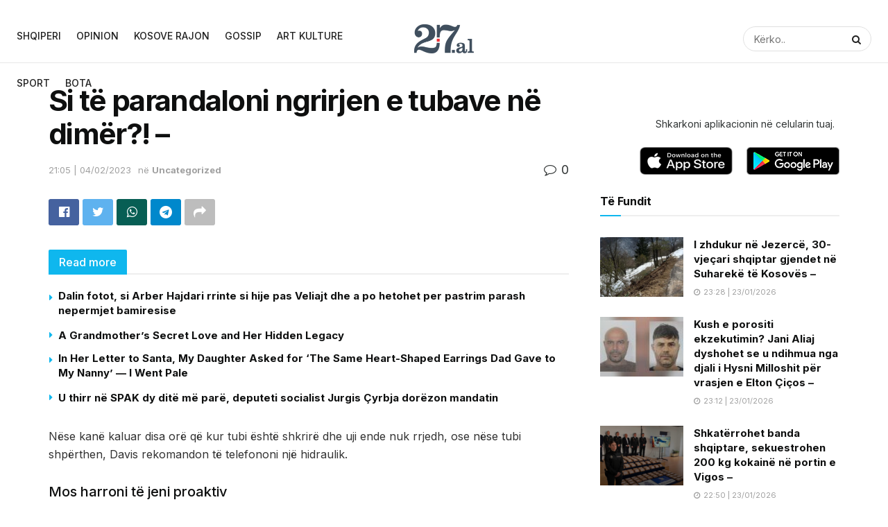

--- FILE ---
content_type: text/html; charset=UTF-8
request_url: https://27.al/si-te-parandaloni-ngrirjen-e-tubave-ne-dimer/
body_size: 21051
content:
<!doctype html>
<!--[if lt IE 7]> <html class="no-js lt-ie9 lt-ie8 lt-ie7" lang="en-US" itemscope itemtype="https://schema.org/BlogPosting"> <![endif]-->
<!--[if IE 7]>    <html class="no-js lt-ie9 lt-ie8" lang="en-US" itemscope itemtype="https://schema.org/BlogPosting"> <![endif]-->
<!--[if IE 8]>    <html class="no-js lt-ie9" lang="en-US" itemscope itemtype="https://schema.org/BlogPosting"> <![endif]-->
<!--[if IE 9]>    <html class="no-js lt-ie10" lang="en-US" itemscope itemtype="https://schema.org/BlogPosting"> <![endif]-->
<!--[if gt IE 8]><!--> <html class="no-js" lang="en-US" itemscope itemtype="https://schema.org/BlogPosting"> <!--<![endif]-->
<head>
	
		
    <meta http-equiv="Content-Type" content="text/html; charset=UTF-8" />
    <meta name='viewport' content='width=device-width, initial-scale=1, user-scalable=yes' />
    <link rel="profile" href="https://gmpg.org/xfn/11" />
    <link rel="pingback" href="https://27.al/xmlrpc.php" />
    <title>Si të parandaloni ngrirjen e tubave në dimër?! &#8211; &#8211; 27.al</title>
<meta name='robots' content='max-image-preview:large' />
	<style>img:is([sizes="auto" i], [sizes^="auto," i]) { contain-intrinsic-size: 3000px 1500px }</style>
	<meta property="og:type" content="article">
<meta property="og:title" content="Si të parandaloni ngrirjen e tubave në dimër?! &#8211;">
<meta property="og:site_name" content="27.al">
<meta property="og:description" content="Nëse kanë kaluar disa orë që kur tubi është shkrirë dhe uji ende nuk rrjedh, ose nëse tubi shpërthen, Davis">
<meta property="og:url" content="https://27.al/si-te-parandaloni-ngrirjen-e-tubave-ne-dimer/">
<meta property="og:locale" content="en_US">
<meta property="article:published_time" content="2023-02-04T20:05:18+00:00">
<meta property="article:modified_time" content="2023-02-04T20:05:18+00:00">
<meta property="article:section" content="Uncategorized">
<meta name="twitter:card" content="summary_large_image">
<meta name="twitter:title" content="Si të parandaloni ngrirjen e tubave në dimër?! &#8211;">
<meta name="twitter:description" content="Nëse kanë kaluar disa orë që kur tubi është shkrirë dhe uji ende nuk rrjedh, ose nëse tubi shpërthen, Davis">
<meta name="twitter:url" content="https://27.al/si-te-parandaloni-ngrirjen-e-tubave-ne-dimer/">
<meta name="twitter:site" content="">
			<script type="text/javascript">
              var jnews_ajax_url = '/?ajax-request=jnews'
			</script>
			<script type="text/javascript">;window.jnews=window.jnews||{},window.jnews.library=window.jnews.library||{},window.jnews.library=function(){"use strict";var t=this;t.win=window,t.doc=document,t.globalBody=t.doc.getElementsByTagName("body")[0],t.globalBody=t.globalBody?t.globalBody:t.doc,t.win.jnewsDataStorage=t.win.jnewsDataStorage||{_storage:new WeakMap,put:function(t,e,n){this._storage.has(t)||this._storage.set(t,new Map),this._storage.get(t).set(e,n)},get:function(t,e){return this._storage.get(t).get(e)},has:function(t,e){return this._storage.has(t)&&this._storage.get(t).has(e)},remove:function(t,e){var n=this._storage.get(t).delete(e);return 0===!this._storage.get(t).size&&this._storage.delete(t),n}},t.windowWidth=function(){return t.win.innerWidth||t.docEl.clientWidth||t.globalBody.clientWidth},t.windowHeight=function(){return t.win.innerHeight||t.docEl.clientHeight||t.globalBody.clientHeight},t.requestAnimationFrame=t.win.requestAnimationFrame||t.win.webkitRequestAnimationFrame||t.win.mozRequestAnimationFrame||t.win.msRequestAnimationFrame||window.oRequestAnimationFrame||function(t){return setTimeout(t,1e3/60)},t.cancelAnimationFrame=t.win.cancelAnimationFrame||t.win.webkitCancelAnimationFrame||t.win.webkitCancelRequestAnimationFrame||t.win.mozCancelAnimationFrame||t.win.msCancelRequestAnimationFrame||t.win.oCancelRequestAnimationFrame||function(t){clearTimeout(t)},t.classListSupport="classList"in document.createElement("_"),t.hasClass=t.classListSupport?function(t,e){return t.classList.contains(e)}:function(t,e){return t.className.indexOf(e)>=0},t.addClass=t.classListSupport?function(e,n){t.hasClass(e,n)||e.classList.add(n)}:function(e,n){t.hasClass(e,n)||(e.className+=" "+n)},t.removeClass=t.classListSupport?function(e,n){t.hasClass(e,n)&&e.classList.remove(n)}:function(e,n){t.hasClass(e,n)&&(e.className=e.className.replace(n,""))},t.objKeys=function(t){var e=[];for(var n in t)Object.prototype.hasOwnProperty.call(t,n)&&e.push(n);return e},t.isObjectSame=function(t,e){var n=!0;return JSON.stringify(t)!==JSON.stringify(e)&&(n=!1),n},t.extend=function(){for(var t,e,n,i=arguments[0]||{},o=1,a=arguments.length;o<a;o++)if(null!==(t=arguments[o]))for(e in t)i!==(n=t[e])&&void 0!==n&&(i[e]=n);return i},t.dataStorage=t.win.jnewsDataStorage,t.isVisible=function(t){return 0!==t.offsetWidth&&0!==t.offsetHeight||t.getBoundingClientRect().length},t.getHeight=function(t){return t.offsetHeight||t.clientHeight||t.getBoundingClientRect().height},t.getWidth=function(t){return t.offsetWidth||t.clientWidth||t.getBoundingClientRect().width},t.supportsPassive=!1;try{var e=Object.defineProperty({},"passive",{get:function(){t.supportsPassive=!0}});"createEvent"in t.doc?t.win.addEventListener("test",null,e):"fireEvent"in t.doc&&t.win.attachEvent("test",null)}catch(t){}t.passiveOption=!!t.supportsPassive&&{passive:!0},t.addEvents=function(e,n,i){for(var o in n){var a=["touchstart","touchmove"].indexOf(o)>=0&&!i&&t.passiveOption;"createEvent"in t.doc?e.addEventListener(o,n[o],a):"fireEvent"in t.doc&&e.attachEvent("on"+o,n[o])}},t.removeEvents=function(e,n){for(var i in n)"createEvent"in t.doc?e.removeEventListener(i,n[i]):"fireEvent"in t.doc&&e.detachEvent("on"+i,n[i])},t.triggerEvents=function(e,n,i){var o;i=i||{detail:null};return"createEvent"in t.doc?(!(o=t.doc.createEvent("CustomEvent")||new CustomEvent(n)).initCustomEvent||o.initCustomEvent(n,!0,!1,i),void e.dispatchEvent(o)):"fireEvent"in t.doc?((o=t.doc.createEventObject()).eventType=n,void e.fireEvent("on"+o.eventType,o)):void 0},t.getParents=function(e,n){void 0===n&&(n=t.doc);for(var i=[],o=e.parentNode,a=!1;!a;)if(o){var s=o;s.querySelectorAll(n).length?a=!0:(i.push(s),o=s.parentNode)}else i=[],a=!0;return i},t.forEach=function(t,e,n){for(var i=0,o=t.length;i<o;i++)e.call(n,t[i],i)},t.getText=function(t){return t.innerText||t.textContent},t.setText=function(t,e){var n="object"==typeof e?e.innerText||e.textContent:e;t.innerText&&(t.innerText=n),t.textContent&&(t.textContent=n)},t.httpBuildQuery=function(e){return t.objKeys(e).reduce(function e(n){var i=arguments.length>1&&void 0!==arguments[1]?arguments[1]:null;return function(o,a){var s=n[a];a=encodeURIComponent(a);var r=i?"".concat(i,"[").concat(a,"]"):a;return null==s||"function"==typeof s?(o.push("".concat(r,"=")),o):["number","boolean","string"].includes(typeof s)?(o.push("".concat(r,"=").concat(encodeURIComponent(s))),o):(o.push(t.objKeys(s).reduce(e(s,r),[]).join("&")),o)}}(e),[]).join("&")},t.scrollTo=function(e,n,i){function o(t,e,n){this.start=this.position(),this.change=t-this.start,this.currentTime=0,this.increment=20,this.duration=void 0===n?500:n,this.callback=e,this.finish=!1,this.animateScroll()}return Math.easeInOutQuad=function(t,e,n,i){return(t/=i/2)<1?n/2*t*t+e:-n/2*(--t*(t-2)-1)+e},o.prototype.stop=function(){this.finish=!0},o.prototype.move=function(e){t.doc.documentElement.scrollTop=e,t.globalBody.parentNode.scrollTop=e,t.globalBody.scrollTop=e},o.prototype.position=function(){return t.doc.documentElement.scrollTop||t.globalBody.parentNode.scrollTop||t.globalBody.scrollTop},o.prototype.animateScroll=function(){this.currentTime+=this.increment;var e=Math.easeInOutQuad(this.currentTime,this.start,this.change,this.duration);this.move(e),this.currentTime<this.duration&&!this.finish?t.requestAnimationFrame.call(t.win,this.animateScroll.bind(this)):this.callback&&"function"==typeof this.callback&&this.callback()},new o(e,n,i)},t.unwrap=function(e){var n,i=e;t.forEach(e,(function(t,e){n?n+=t:n=t})),i.replaceWith(n)},t.performance={start:function(t){performance.mark(t+"Start")},stop:function(t){performance.mark(t+"End"),performance.measure(t,t+"Start",t+"End")}},t.fps=function(){var e=0,n=0,i=0;!function(){var o=e=0,a=0,s=0,r=document.getElementById("fpsTable"),c=function(e){void 0===document.getElementsByTagName("body")[0]?t.requestAnimationFrame.call(t.win,(function(){c(e)})):document.getElementsByTagName("body")[0].appendChild(e)};null===r&&((r=document.createElement("div")).style.position="fixed",r.style.top="120px",r.style.left="10px",r.style.width="100px",r.style.height="20px",r.style.border="1px solid black",r.style.fontSize="11px",r.style.zIndex="100000",r.style.backgroundColor="white",r.id="fpsTable",c(r));var l=function(){i++,n=Date.now(),(a=(i/(s=(n-e)/1e3)).toPrecision(2))!=o&&(o=a,r.innerHTML=o+"fps"),1<s&&(e=n,i=0),t.requestAnimationFrame.call(t.win,l)};l()}()},t.instr=function(t,e){for(var n=0;n<e.length;n++)if(-1!==t.toLowerCase().indexOf(e[n].toLowerCase()))return!0},t.winLoad=function(e,n){function i(i){if("complete"===t.doc.readyState||"interactive"===t.doc.readyState)return!i||n?setTimeout(e,n||1):e(i),1}i()||t.addEvents(t.win,{load:i})},t.docReady=function(e,n){function i(i){if("complete"===t.doc.readyState||"interactive"===t.doc.readyState)return!i||n?setTimeout(e,n||1):e(i),1}i()||t.addEvents(t.doc,{DOMContentLoaded:i})},t.fireOnce=function(){t.docReady((function(){t.assets=t.assets||[],t.assets.length&&(t.boot(),t.load_assets())}),50)},t.boot=function(){t.length&&t.doc.querySelectorAll("style[media]").forEach((function(t){"not all"==t.getAttribute("media")&&t.removeAttribute("media")}))},t.create_js=function(e,n){var i=t.doc.createElement("script");switch(i.setAttribute("src",e),n){case"defer":i.setAttribute("defer",!0);break;case"async":i.setAttribute("async",!0);break;case"deferasync":i.setAttribute("defer",!0),i.setAttribute("async",!0)}t.globalBody.appendChild(i)},t.load_assets=function(){"object"==typeof t.assets&&t.forEach(t.assets.slice(0),(function(e,n){var i="";e.defer&&(i+="defer"),e.async&&(i+="async"),t.create_js(e.url,i);var o=t.assets.indexOf(e);o>-1&&t.assets.splice(o,1)})),t.assets=jnewsoption.au_scripts=window.jnewsads=[]},t.docReady((function(){t.globalBody=t.globalBody==t.doc?t.doc.getElementsByTagName("body")[0]:t.globalBody,t.globalBody=t.globalBody?t.globalBody:t.doc}))},window.jnews.library=new window.jnews.library;</script><link rel='dns-prefetch' href='//fonts.googleapis.com' />
<link rel='preconnect' href='https://fonts.gstatic.com' />
<link rel="alternate" type="application/rss+xml" title="27.al &raquo; Feed" href="https://27.al/feed/" />
<link rel="alternate" type="application/rss+xml" title="27.al &raquo; Comments Feed" href="https://27.al/comments/feed/" />
<link rel="alternate" type="application/rss+xml" title="27.al &raquo; Si të parandaloni ngrirjen e tubave në dimër?! &#8211; Comments Feed" href="https://27.al/si-te-parandaloni-ngrirjen-e-tubave-ne-dimer/feed/" />
<script type="text/javascript">
/* <![CDATA[ */
window._wpemojiSettings = {"baseUrl":"https:\/\/s.w.org\/images\/core\/emoji\/15.0.3\/72x72\/","ext":".png","svgUrl":"https:\/\/s.w.org\/images\/core\/emoji\/15.0.3\/svg\/","svgExt":".svg","source":{"concatemoji":"https:\/\/27.al\/wp-includes\/js\/wp-emoji-release.min.js?ver=6.7.4"}};
/*! This file is auto-generated */
!function(i,n){var o,s,e;function c(e){try{var t={supportTests:e,timestamp:(new Date).valueOf()};sessionStorage.setItem(o,JSON.stringify(t))}catch(e){}}function p(e,t,n){e.clearRect(0,0,e.canvas.width,e.canvas.height),e.fillText(t,0,0);var t=new Uint32Array(e.getImageData(0,0,e.canvas.width,e.canvas.height).data),r=(e.clearRect(0,0,e.canvas.width,e.canvas.height),e.fillText(n,0,0),new Uint32Array(e.getImageData(0,0,e.canvas.width,e.canvas.height).data));return t.every(function(e,t){return e===r[t]})}function u(e,t,n){switch(t){case"flag":return n(e,"\ud83c\udff3\ufe0f\u200d\u26a7\ufe0f","\ud83c\udff3\ufe0f\u200b\u26a7\ufe0f")?!1:!n(e,"\ud83c\uddfa\ud83c\uddf3","\ud83c\uddfa\u200b\ud83c\uddf3")&&!n(e,"\ud83c\udff4\udb40\udc67\udb40\udc62\udb40\udc65\udb40\udc6e\udb40\udc67\udb40\udc7f","\ud83c\udff4\u200b\udb40\udc67\u200b\udb40\udc62\u200b\udb40\udc65\u200b\udb40\udc6e\u200b\udb40\udc67\u200b\udb40\udc7f");case"emoji":return!n(e,"\ud83d\udc26\u200d\u2b1b","\ud83d\udc26\u200b\u2b1b")}return!1}function f(e,t,n){var r="undefined"!=typeof WorkerGlobalScope&&self instanceof WorkerGlobalScope?new OffscreenCanvas(300,150):i.createElement("canvas"),a=r.getContext("2d",{willReadFrequently:!0}),o=(a.textBaseline="top",a.font="600 32px Arial",{});return e.forEach(function(e){o[e]=t(a,e,n)}),o}function t(e){var t=i.createElement("script");t.src=e,t.defer=!0,i.head.appendChild(t)}"undefined"!=typeof Promise&&(o="wpEmojiSettingsSupports",s=["flag","emoji"],n.supports={everything:!0,everythingExceptFlag:!0},e=new Promise(function(e){i.addEventListener("DOMContentLoaded",e,{once:!0})}),new Promise(function(t){var n=function(){try{var e=JSON.parse(sessionStorage.getItem(o));if("object"==typeof e&&"number"==typeof e.timestamp&&(new Date).valueOf()<e.timestamp+604800&&"object"==typeof e.supportTests)return e.supportTests}catch(e){}return null}();if(!n){if("undefined"!=typeof Worker&&"undefined"!=typeof OffscreenCanvas&&"undefined"!=typeof URL&&URL.createObjectURL&&"undefined"!=typeof Blob)try{var e="postMessage("+f.toString()+"("+[JSON.stringify(s),u.toString(),p.toString()].join(",")+"));",r=new Blob([e],{type:"text/javascript"}),a=new Worker(URL.createObjectURL(r),{name:"wpTestEmojiSupports"});return void(a.onmessage=function(e){c(n=e.data),a.terminate(),t(n)})}catch(e){}c(n=f(s,u,p))}t(n)}).then(function(e){for(var t in e)n.supports[t]=e[t],n.supports.everything=n.supports.everything&&n.supports[t],"flag"!==t&&(n.supports.everythingExceptFlag=n.supports.everythingExceptFlag&&n.supports[t]);n.supports.everythingExceptFlag=n.supports.everythingExceptFlag&&!n.supports.flag,n.DOMReady=!1,n.readyCallback=function(){n.DOMReady=!0}}).then(function(){return e}).then(function(){var e;n.supports.everything||(n.readyCallback(),(e=n.source||{}).concatemoji?t(e.concatemoji):e.wpemoji&&e.twemoji&&(t(e.twemoji),t(e.wpemoji)))}))}((window,document),window._wpemojiSettings);
/* ]]> */
</script>
<style id='wp-emoji-styles-inline-css' type='text/css'>

	img.wp-smiley, img.emoji {
		display: inline !important;
		border: none !important;
		box-shadow: none !important;
		height: 1em !important;
		width: 1em !important;
		margin: 0 0.07em !important;
		vertical-align: -0.1em !important;
		background: none !important;
		padding: 0 !important;
	}
</style>
<link rel='stylesheet' id='wp-block-library-css' href='https://27.al/wp-includes/css/dist/block-library/style.min.css?ver=6.7.4' type='text/css' media='all' />
<style id='classic-theme-styles-inline-css' type='text/css'>
/*! This file is auto-generated */
.wp-block-button__link{color:#fff;background-color:#32373c;border-radius:9999px;box-shadow:none;text-decoration:none;padding:calc(.667em + 2px) calc(1.333em + 2px);font-size:1.125em}.wp-block-file__button{background:#32373c;color:#fff;text-decoration:none}
</style>
<style id='global-styles-inline-css' type='text/css'>
:root{--wp--preset--aspect-ratio--square: 1;--wp--preset--aspect-ratio--4-3: 4/3;--wp--preset--aspect-ratio--3-4: 3/4;--wp--preset--aspect-ratio--3-2: 3/2;--wp--preset--aspect-ratio--2-3: 2/3;--wp--preset--aspect-ratio--16-9: 16/9;--wp--preset--aspect-ratio--9-16: 9/16;--wp--preset--color--black: #000000;--wp--preset--color--cyan-bluish-gray: #abb8c3;--wp--preset--color--white: #ffffff;--wp--preset--color--pale-pink: #f78da7;--wp--preset--color--vivid-red: #cf2e2e;--wp--preset--color--luminous-vivid-orange: #ff6900;--wp--preset--color--luminous-vivid-amber: #fcb900;--wp--preset--color--light-green-cyan: #7bdcb5;--wp--preset--color--vivid-green-cyan: #00d084;--wp--preset--color--pale-cyan-blue: #8ed1fc;--wp--preset--color--vivid-cyan-blue: #0693e3;--wp--preset--color--vivid-purple: #9b51e0;--wp--preset--gradient--vivid-cyan-blue-to-vivid-purple: linear-gradient(135deg,rgba(6,147,227,1) 0%,rgb(155,81,224) 100%);--wp--preset--gradient--light-green-cyan-to-vivid-green-cyan: linear-gradient(135deg,rgb(122,220,180) 0%,rgb(0,208,130) 100%);--wp--preset--gradient--luminous-vivid-amber-to-luminous-vivid-orange: linear-gradient(135deg,rgba(252,185,0,1) 0%,rgba(255,105,0,1) 100%);--wp--preset--gradient--luminous-vivid-orange-to-vivid-red: linear-gradient(135deg,rgba(255,105,0,1) 0%,rgb(207,46,46) 100%);--wp--preset--gradient--very-light-gray-to-cyan-bluish-gray: linear-gradient(135deg,rgb(238,238,238) 0%,rgb(169,184,195) 100%);--wp--preset--gradient--cool-to-warm-spectrum: linear-gradient(135deg,rgb(74,234,220) 0%,rgb(151,120,209) 20%,rgb(207,42,186) 40%,rgb(238,44,130) 60%,rgb(251,105,98) 80%,rgb(254,248,76) 100%);--wp--preset--gradient--blush-light-purple: linear-gradient(135deg,rgb(255,206,236) 0%,rgb(152,150,240) 100%);--wp--preset--gradient--blush-bordeaux: linear-gradient(135deg,rgb(254,205,165) 0%,rgb(254,45,45) 50%,rgb(107,0,62) 100%);--wp--preset--gradient--luminous-dusk: linear-gradient(135deg,rgb(255,203,112) 0%,rgb(199,81,192) 50%,rgb(65,88,208) 100%);--wp--preset--gradient--pale-ocean: linear-gradient(135deg,rgb(255,245,203) 0%,rgb(182,227,212) 50%,rgb(51,167,181) 100%);--wp--preset--gradient--electric-grass: linear-gradient(135deg,rgb(202,248,128) 0%,rgb(113,206,126) 100%);--wp--preset--gradient--midnight: linear-gradient(135deg,rgb(2,3,129) 0%,rgb(40,116,252) 100%);--wp--preset--font-size--small: 13px;--wp--preset--font-size--medium: 20px;--wp--preset--font-size--large: 36px;--wp--preset--font-size--x-large: 42px;--wp--preset--spacing--20: 0.44rem;--wp--preset--spacing--30: 0.67rem;--wp--preset--spacing--40: 1rem;--wp--preset--spacing--50: 1.5rem;--wp--preset--spacing--60: 2.25rem;--wp--preset--spacing--70: 3.38rem;--wp--preset--spacing--80: 5.06rem;--wp--preset--shadow--natural: 6px 6px 9px rgba(0, 0, 0, 0.2);--wp--preset--shadow--deep: 12px 12px 50px rgba(0, 0, 0, 0.4);--wp--preset--shadow--sharp: 6px 6px 0px rgba(0, 0, 0, 0.2);--wp--preset--shadow--outlined: 6px 6px 0px -3px rgba(255, 255, 255, 1), 6px 6px rgba(0, 0, 0, 1);--wp--preset--shadow--crisp: 6px 6px 0px rgba(0, 0, 0, 1);}:where(.is-layout-flex){gap: 0.5em;}:where(.is-layout-grid){gap: 0.5em;}body .is-layout-flex{display: flex;}.is-layout-flex{flex-wrap: wrap;align-items: center;}.is-layout-flex > :is(*, div){margin: 0;}body .is-layout-grid{display: grid;}.is-layout-grid > :is(*, div){margin: 0;}:where(.wp-block-columns.is-layout-flex){gap: 2em;}:where(.wp-block-columns.is-layout-grid){gap: 2em;}:where(.wp-block-post-template.is-layout-flex){gap: 1.25em;}:where(.wp-block-post-template.is-layout-grid){gap: 1.25em;}.has-black-color{color: var(--wp--preset--color--black) !important;}.has-cyan-bluish-gray-color{color: var(--wp--preset--color--cyan-bluish-gray) !important;}.has-white-color{color: var(--wp--preset--color--white) !important;}.has-pale-pink-color{color: var(--wp--preset--color--pale-pink) !important;}.has-vivid-red-color{color: var(--wp--preset--color--vivid-red) !important;}.has-luminous-vivid-orange-color{color: var(--wp--preset--color--luminous-vivid-orange) !important;}.has-luminous-vivid-amber-color{color: var(--wp--preset--color--luminous-vivid-amber) !important;}.has-light-green-cyan-color{color: var(--wp--preset--color--light-green-cyan) !important;}.has-vivid-green-cyan-color{color: var(--wp--preset--color--vivid-green-cyan) !important;}.has-pale-cyan-blue-color{color: var(--wp--preset--color--pale-cyan-blue) !important;}.has-vivid-cyan-blue-color{color: var(--wp--preset--color--vivid-cyan-blue) !important;}.has-vivid-purple-color{color: var(--wp--preset--color--vivid-purple) !important;}.has-black-background-color{background-color: var(--wp--preset--color--black) !important;}.has-cyan-bluish-gray-background-color{background-color: var(--wp--preset--color--cyan-bluish-gray) !important;}.has-white-background-color{background-color: var(--wp--preset--color--white) !important;}.has-pale-pink-background-color{background-color: var(--wp--preset--color--pale-pink) !important;}.has-vivid-red-background-color{background-color: var(--wp--preset--color--vivid-red) !important;}.has-luminous-vivid-orange-background-color{background-color: var(--wp--preset--color--luminous-vivid-orange) !important;}.has-luminous-vivid-amber-background-color{background-color: var(--wp--preset--color--luminous-vivid-amber) !important;}.has-light-green-cyan-background-color{background-color: var(--wp--preset--color--light-green-cyan) !important;}.has-vivid-green-cyan-background-color{background-color: var(--wp--preset--color--vivid-green-cyan) !important;}.has-pale-cyan-blue-background-color{background-color: var(--wp--preset--color--pale-cyan-blue) !important;}.has-vivid-cyan-blue-background-color{background-color: var(--wp--preset--color--vivid-cyan-blue) !important;}.has-vivid-purple-background-color{background-color: var(--wp--preset--color--vivid-purple) !important;}.has-black-border-color{border-color: var(--wp--preset--color--black) !important;}.has-cyan-bluish-gray-border-color{border-color: var(--wp--preset--color--cyan-bluish-gray) !important;}.has-white-border-color{border-color: var(--wp--preset--color--white) !important;}.has-pale-pink-border-color{border-color: var(--wp--preset--color--pale-pink) !important;}.has-vivid-red-border-color{border-color: var(--wp--preset--color--vivid-red) !important;}.has-luminous-vivid-orange-border-color{border-color: var(--wp--preset--color--luminous-vivid-orange) !important;}.has-luminous-vivid-amber-border-color{border-color: var(--wp--preset--color--luminous-vivid-amber) !important;}.has-light-green-cyan-border-color{border-color: var(--wp--preset--color--light-green-cyan) !important;}.has-vivid-green-cyan-border-color{border-color: var(--wp--preset--color--vivid-green-cyan) !important;}.has-pale-cyan-blue-border-color{border-color: var(--wp--preset--color--pale-cyan-blue) !important;}.has-vivid-cyan-blue-border-color{border-color: var(--wp--preset--color--vivid-cyan-blue) !important;}.has-vivid-purple-border-color{border-color: var(--wp--preset--color--vivid-purple) !important;}.has-vivid-cyan-blue-to-vivid-purple-gradient-background{background: var(--wp--preset--gradient--vivid-cyan-blue-to-vivid-purple) !important;}.has-light-green-cyan-to-vivid-green-cyan-gradient-background{background: var(--wp--preset--gradient--light-green-cyan-to-vivid-green-cyan) !important;}.has-luminous-vivid-amber-to-luminous-vivid-orange-gradient-background{background: var(--wp--preset--gradient--luminous-vivid-amber-to-luminous-vivid-orange) !important;}.has-luminous-vivid-orange-to-vivid-red-gradient-background{background: var(--wp--preset--gradient--luminous-vivid-orange-to-vivid-red) !important;}.has-very-light-gray-to-cyan-bluish-gray-gradient-background{background: var(--wp--preset--gradient--very-light-gray-to-cyan-bluish-gray) !important;}.has-cool-to-warm-spectrum-gradient-background{background: var(--wp--preset--gradient--cool-to-warm-spectrum) !important;}.has-blush-light-purple-gradient-background{background: var(--wp--preset--gradient--blush-light-purple) !important;}.has-blush-bordeaux-gradient-background{background: var(--wp--preset--gradient--blush-bordeaux) !important;}.has-luminous-dusk-gradient-background{background: var(--wp--preset--gradient--luminous-dusk) !important;}.has-pale-ocean-gradient-background{background: var(--wp--preset--gradient--pale-ocean) !important;}.has-electric-grass-gradient-background{background: var(--wp--preset--gradient--electric-grass) !important;}.has-midnight-gradient-background{background: var(--wp--preset--gradient--midnight) !important;}.has-small-font-size{font-size: var(--wp--preset--font-size--small) !important;}.has-medium-font-size{font-size: var(--wp--preset--font-size--medium) !important;}.has-large-font-size{font-size: var(--wp--preset--font-size--large) !important;}.has-x-large-font-size{font-size: var(--wp--preset--font-size--x-large) !important;}
:where(.wp-block-post-template.is-layout-flex){gap: 1.25em;}:where(.wp-block-post-template.is-layout-grid){gap: 1.25em;}
:where(.wp-block-columns.is-layout-flex){gap: 2em;}:where(.wp-block-columns.is-layout-grid){gap: 2em;}
:root :where(.wp-block-pullquote){font-size: 1.5em;line-height: 1.6;}
</style>
<link rel='stylesheet' id='wp_automatic_gallery_style-css' href='https://27.al/wp-content/plugins/wp-automatic/css/wp-automatic.css?ver=1.0.0' type='text/css' media='all' />
<link rel='stylesheet' id='jeg_customizer_font-css' href='//fonts.googleapis.com/css?family=Inter%3Aregular%2C500%2C700%2C500%2C700&#038;display=swap&#038;ver=1.2.6' type='text/css' media='all' />
<link rel='stylesheet' id='jnews-frontend-css' href='https://27.al/wp-content/themes/2722/2722/assets/dist/frontend.min.css?ver=31.0.0' type='text/css' media='all' />
<link rel='stylesheet' id='jnews-elementor-css' href='https://27.al/wp-content/themes/2722/2722/assets/css/elementor-frontend.css?ver=31.0.0' type='text/css' media='all' />
<link rel='stylesheet' id='jnews-style-css' href='https://27.al/wp-content/themes/2722/2722/style.css?ver=31.0.0' type='text/css' media='all' />
<link rel='stylesheet' id='jnews-darkmode-css' href='https://27.al/wp-content/themes/2722/2722/assets/css/darkmode.css?ver=31.0.0' type='text/css' media='all' />
<link rel='stylesheet' id='jnews-scheme-css' href='https://27.al/wp-content/themes/2722/2722/data/import/evnews/scheme.css?ver=31.0.0' type='text/css' media='all' />
<link rel='stylesheet' id='jnews-select-share-css' href='https://27.al/wp-content/plugins/jnews-social-share/assets/css/plugin.css' type='text/css' media='all' />
<script type="text/javascript" src="https://27.al/wp-includes/js/jquery/jquery.min.js?ver=3.7.1" id="jquery-core-js"></script>
<script type="text/javascript" src="https://27.al/wp-includes/js/jquery/jquery-migrate.min.js?ver=3.4.1" id="jquery-migrate-js"></script>
<script type="text/javascript" src="https://27.al/wp-content/plugins/wp-automatic/js/main-front.js?ver=1.0.1" id="wp_automatic_gallery-js"></script>

<!-- OG: 3.3.8 -->
<meta property="og:image" content="https://27.al/wp-content/uploads/2022/07/cropped-logo-27-big-1-copy.png"><meta property="og:description" content="Nëse kanë kaluar disa orë që kur tubi është shkrirë dhe uji ende nuk rrjedh, ose nëse tubi shpërthen, Davis rekomandon të telefononi një hidraulik. Mos harroni të jeni proaktiv Ka shumë gjëra për të bërë përpara një ftohjeje ose stuhie për të parandaluar fatkeqësitë hidraulike, tha Davis. Ai shpjegon: “Për të parandaluar ngrirjen e..."><meta property="og:type" content="article"><meta property="og:locale" content="en_US"><meta property="og:site_name" content="27.al"><meta property="og:title" content="Si të parandaloni ngrirjen e tubave në dimër?! &#8211;"><meta property="og:url" content="https://27.al/si-te-parandaloni-ngrirjen-e-tubave-ne-dimer/"><meta property="og:updated_time" content="2023-02-04T21:05:18+01:00">
<meta property="article:published_time" content="2023-02-04T20:05:18+00:00"><meta property="article:modified_time" content="2023-02-04T20:05:18+00:00"><meta property="article:section" content="Uncategorized"><meta property="article:author:first_name" content="Ari"><meta property="article:author:username" content="27">
<meta property="twitter:partner" content="ogwp"><meta property="twitter:card" content="summary"><meta property="twitter:title" content="Si të parandaloni ngrirjen e tubave në dimër?! &#8211;"><meta property="twitter:description" content="Nëse kanë kaluar disa orë që kur tubi është shkrirë dhe uji ende nuk rrjedh, ose nëse tubi shpërthen, Davis rekomandon të telefononi një hidraulik. Mos harroni të jeni proaktiv Ka shumë gjëra për..."><meta property="twitter:url" content="https://27.al/si-te-parandaloni-ngrirjen-e-tubave-ne-dimer/"><meta property="twitter:label1" content="Reading time"><meta property="twitter:data1" content="Less than a minute">
<meta itemprop="image" content="https://27.al/wp-content/uploads/2022/07/cropped-logo-27-big-1-copy.png"><meta itemprop="name" content="Si të parandaloni ngrirjen e tubave në dimër?! &#8211;"><meta itemprop="description" content="Nëse kanë kaluar disa orë që kur tubi është shkrirë dhe uji ende nuk rrjedh, ose nëse tubi shpërthen, Davis rekomandon të telefononi një hidraulik. Mos harroni të jeni proaktiv Ka shumë gjëra për të bërë përpara një ftohjeje ose stuhie për të parandaluar fatkeqësitë hidraulike, tha Davis. Ai shpjegon: “Për të parandaluar ngrirjen e..."><meta itemprop="datePublished" content="2023-02-04"><meta itemprop="dateModified" content="2023-02-04T20:05:18+00:00">
<meta property="profile:first_name" content="Ari"><meta property="profile:username" content="27">
<!-- /OG -->

<link rel="https://api.w.org/" href="https://27.al/wp-json/" /><link rel="alternate" title="JSON" type="application/json" href="https://27.al/wp-json/wp/v2/posts/421379" /><link rel="EditURI" type="application/rsd+xml" title="RSD" href="https://27.al/xmlrpc.php?rsd" />
<meta name="generator" content="WordPress 6.7.4" />
<link rel='shortlink' href='https://27.al/?p=421379' />
<link rel="alternate" title="oEmbed (JSON)" type="application/json+oembed" href="https://27.al/wp-json/oembed/1.0/embed?url=https%3A%2F%2F27.al%2Fsi-te-parandaloni-ngrirjen-e-tubave-ne-dimer%2F" />
<link rel="alternate" title="oEmbed (XML)" type="text/xml+oembed" href="https://27.al/wp-json/oembed/1.0/embed?url=https%3A%2F%2F27.al%2Fsi-te-parandaloni-ngrirjen-e-tubave-ne-dimer%2F&#038;format=xml" />
<meta name="generator" content="Elementor 3.20.3; features: e_optimized_assets_loading, e_optimized_css_loading, additional_custom_breakpoints, block_editor_assets_optimize, e_image_loading_optimization; settings: css_print_method-external, google_font-enabled, font_display-auto">
<link rel="icon" href="https://27.al/wp-content/uploads/2022/07/cropped-logo-27-big-1-copy-32x32.png" sizes="32x32" />
<link rel="icon" href="https://27.al/wp-content/uploads/2022/07/cropped-logo-27-big-1-copy-192x192.png" sizes="192x192" />
<link rel="apple-touch-icon" href="https://27.al/wp-content/uploads/2022/07/cropped-logo-27-big-1-copy-180x180.png" />
<meta name="msapplication-TileImage" content="https://27.al/wp-content/uploads/2022/07/cropped-logo-27-big-1-copy-270x270.png" />
<style id="jeg_dynamic_css" type="text/css" data-type="jeg_custom-css">.jeg_container, .jeg_content, .jeg_boxed .jeg_main .jeg_container, .jeg_autoload_separator { background-color : #ffffff; } body { --j-body-color : #313535; --j-accent-color : #0fb7ee; --j-alt-color : #57cc99; --j-heading-color : #0e0f0f; } body,.jeg_newsfeed_list .tns-outer .tns-controls button,.jeg_filter_button,.owl-carousel .owl-nav div,.jeg_readmore,.jeg_hero_style_7 .jeg_post_meta a,.widget_calendar thead th,.widget_calendar tfoot a,.jeg_socialcounter a,.entry-header .jeg_meta_like a,.entry-header .jeg_meta_comment a,.entry-content tbody tr:hover,.entry-content th,.jeg_splitpost_nav li:hover a,#breadcrumbs a,.jeg_author_socials a:hover,.jeg_footer_content a,.jeg_footer_bottom a,.jeg_cartcontent,.woocommerce .woocommerce-breadcrumb a { color : #313535; } a, .jeg_menu_style_5>li>a:hover, .jeg_menu_style_5>li.sfHover>a, .jeg_menu_style_5>li.current-menu-item>a, .jeg_menu_style_5>li.current-menu-ancestor>a, .jeg_navbar .jeg_menu:not(.jeg_main_menu)>li>a:hover, .jeg_midbar .jeg_menu:not(.jeg_main_menu)>li>a:hover, .jeg_side_tabs li.active, .jeg_block_heading_5 strong, .jeg_block_heading_6 strong, .jeg_block_heading_7 strong, .jeg_block_heading_8 strong, .jeg_subcat_list li a:hover, .jeg_subcat_list li button:hover, .jeg_pl_lg_7 .jeg_thumb .jeg_post_category a, .jeg_pl_xs_2:before, .jeg_pl_xs_4 .jeg_postblock_content:before, .jeg_postblock .jeg_post_title a:hover, .jeg_hero_style_6 .jeg_post_title a:hover, .jeg_sidefeed .jeg_pl_xs_3 .jeg_post_title a:hover, .widget_jnews_popular .jeg_post_title a:hover, .jeg_meta_author a, .widget_archive li a:hover, .widget_pages li a:hover, .widget_meta li a:hover, .widget_recent_entries li a:hover, .widget_rss li a:hover, .widget_rss cite, .widget_categories li a:hover, .widget_categories li.current-cat>a, #breadcrumbs a:hover, .jeg_share_count .counts, .commentlist .bypostauthor>.comment-body>.comment-author>.fn, span.required, .jeg_review_title, .bestprice .price, .authorlink a:hover, .jeg_vertical_playlist .jeg_video_playlist_play_icon, .jeg_vertical_playlist .jeg_video_playlist_item.active .jeg_video_playlist_thumbnail:before, .jeg_horizontal_playlist .jeg_video_playlist_play, .woocommerce li.product .pricegroup .button, .widget_display_forums li a:hover, .widget_display_topics li:before, .widget_display_replies li:before, .widget_display_views li:before, .bbp-breadcrumb a:hover, .jeg_mobile_menu li.sfHover>a, .jeg_mobile_menu li a:hover, .split-template-6 .pagenum, .jeg_mobile_menu_style_5>li>a:hover, .jeg_mobile_menu_style_5>li.sfHover>a, .jeg_mobile_menu_style_5>li.current-menu-item>a, .jeg_mobile_menu_style_5>li.current-menu-ancestor>a { color : #0fb7ee; } .jeg_menu_style_1>li>a:before, .jeg_menu_style_2>li>a:before, .jeg_menu_style_3>li>a:before, .jeg_side_toggle, .jeg_slide_caption .jeg_post_category a, .jeg_slider_type_1_wrapper .tns-controls button.tns-next, .jeg_block_heading_1 .jeg_block_title span, .jeg_block_heading_2 .jeg_block_title span, .jeg_block_heading_3, .jeg_block_heading_4 .jeg_block_title span, .jeg_block_heading_6:after, .jeg_pl_lg_box .jeg_post_category a, .jeg_pl_md_box .jeg_post_category a, .jeg_readmore:hover, .jeg_thumb .jeg_post_category a, .jeg_block_loadmore a:hover, .jeg_postblock.alt .jeg_block_loadmore a:hover, .jeg_block_loadmore a.active, .jeg_postblock_carousel_2 .jeg_post_category a, .jeg_heroblock .jeg_post_category a, .jeg_pagenav_1 .page_number.active, .jeg_pagenav_1 .page_number.active:hover, input[type="submit"], .btn, .button, .widget_tag_cloud a:hover, .popularpost_item:hover .jeg_post_title a:before, .jeg_splitpost_4 .page_nav, .jeg_splitpost_5 .page_nav, .jeg_post_via a:hover, .jeg_post_source a:hover, .jeg_post_tags a:hover, .comment-reply-title small a:before, .comment-reply-title small a:after, .jeg_storelist .productlink, .authorlink li.active a:before, .jeg_footer.dark .socials_widget:not(.nobg) a:hover .fa, div.jeg_breakingnews_title, .jeg_overlay_slider_bottom_wrapper .tns-controls button, .jeg_overlay_slider_bottom_wrapper .tns-controls button:hover, .jeg_vertical_playlist .jeg_video_playlist_current, .woocommerce span.onsale, .woocommerce #respond input#submit:hover, .woocommerce a.button:hover, .woocommerce button.button:hover, .woocommerce input.button:hover, .woocommerce #respond input#submit.alt, .woocommerce a.button.alt, .woocommerce button.button.alt, .woocommerce input.button.alt, .jeg_popup_post .caption, .jeg_footer.dark input[type="submit"], .jeg_footer.dark .btn, .jeg_footer.dark .button, .footer_widget.widget_tag_cloud a:hover, .jeg_inner_content .content-inner .jeg_post_category a:hover, #buddypress .standard-form button, #buddypress a.button, #buddypress input[type="submit"], #buddypress input[type="button"], #buddypress input[type="reset"], #buddypress ul.button-nav li a, #buddypress .generic-button a, #buddypress .generic-button button, #buddypress .comment-reply-link, #buddypress a.bp-title-button, #buddypress.buddypress-wrap .members-list li .user-update .activity-read-more a, div#buddypress .standard-form button:hover, div#buddypress a.button:hover, div#buddypress input[type="submit"]:hover, div#buddypress input[type="button"]:hover, div#buddypress input[type="reset"]:hover, div#buddypress ul.button-nav li a:hover, div#buddypress .generic-button a:hover, div#buddypress .generic-button button:hover, div#buddypress .comment-reply-link:hover, div#buddypress a.bp-title-button:hover, div#buddypress.buddypress-wrap .members-list li .user-update .activity-read-more a:hover, #buddypress #item-nav .item-list-tabs ul li a:before, .jeg_inner_content .jeg_meta_container .follow-wrapper a { background-color : #0fb7ee; } .jeg_block_heading_7 .jeg_block_title span, .jeg_readmore:hover, .jeg_block_loadmore a:hover, .jeg_block_loadmore a.active, .jeg_pagenav_1 .page_number.active, .jeg_pagenav_1 .page_number.active:hover, .jeg_pagenav_3 .page_number:hover, .jeg_prevnext_post a:hover h3, .jeg_overlay_slider .jeg_post_category, .jeg_sidefeed .jeg_post.active, .jeg_vertical_playlist.jeg_vertical_playlist .jeg_video_playlist_item.active .jeg_video_playlist_thumbnail img, .jeg_horizontal_playlist .jeg_video_playlist_item.active { border-color : #0fb7ee; } .jeg_tabpost_nav li.active, .woocommerce div.product .woocommerce-tabs ul.tabs li.active, .jeg_mobile_menu_style_1>li.current-menu-item a, .jeg_mobile_menu_style_1>li.current-menu-ancestor a, .jeg_mobile_menu_style_2>li.current-menu-item::after, .jeg_mobile_menu_style_2>li.current-menu-ancestor::after, .jeg_mobile_menu_style_3>li.current-menu-item::before, .jeg_mobile_menu_style_3>li.current-menu-ancestor::before { border-bottom-color : #0fb7ee; } .jeg_post_meta .fa, .entry-header .jeg_post_meta .fa, .jeg_review_stars, .jeg_price_review_list { color : #57cc99; } .jeg_share_button.share-float.share-monocrhome a { background-color : #57cc99; } h1,h2,h3,h4,h5,h6,.jeg_post_title a,.entry-header .jeg_post_title,.jeg_hero_style_7 .jeg_post_title a,.jeg_block_title,.jeg_splitpost_bar .current_title,.jeg_video_playlist_title,.gallery-caption,.jeg_push_notification_button>a.button { color : #0e0f0f; } .split-template-9 .pagenum, .split-template-10 .pagenum, .split-template-11 .pagenum, .split-template-12 .pagenum, .split-template-13 .pagenum, .split-template-15 .pagenum, .split-template-18 .pagenum, .split-template-20 .pagenum, .split-template-19 .current_title span, .split-template-20 .current_title span { background-color : #0e0f0f; } .jeg_topbar, .jeg_topbar.dark, .jeg_topbar.custom { background : #ffffff; } .jeg_header .jeg_bottombar.jeg_navbar,.jeg_bottombar .jeg_nav_icon { height : 68px; } .jeg_header .jeg_bottombar.jeg_navbar, .jeg_header .jeg_bottombar .jeg_main_menu:not(.jeg_menu_style_1) > li > a, .jeg_header .jeg_bottombar .jeg_menu_style_1 > li, .jeg_header .jeg_bottombar .jeg_menu:not(.jeg_main_menu) > li > a { line-height : 68px; } .jeg_header .jeg_bottombar.jeg_navbar_wrapper:not(.jeg_navbar_boxed), .jeg_header .jeg_bottombar.jeg_navbar_boxed .jeg_nav_row { background : #ffffff; } .jeg_header .jeg_bottombar, .jeg_header .jeg_bottombar.jeg_navbar_dark, .jeg_bottombar.jeg_navbar_boxed .jeg_nav_row, .jeg_bottombar.jeg_navbar_dark.jeg_navbar_boxed .jeg_nav_row { border-top-width : 0px; border-bottom-width : 1px; } .jeg_stickybar.jeg_navbar,.jeg_navbar .jeg_nav_icon { height : 60px; } .jeg_stickybar.jeg_navbar, .jeg_stickybar .jeg_main_menu:not(.jeg_menu_style_1) > li > a, .jeg_stickybar .jeg_menu_style_1 > li, .jeg_stickybar .jeg_menu:not(.jeg_main_menu) > li > a { line-height : 60px; } .jeg_stickybar, .jeg_stickybar.dark { border-bottom-width : 1px; } .jeg_mobile_midbar, .jeg_mobile_midbar.dark { background : #ffffff; } .jeg_header .socials_widget > a > i.fa:before { color : #1b2228; } .jeg_header .socials_widget.nobg > a > span.jeg-icon svg { fill : #1b2228; } .jeg_header .socials_widget > a > span.jeg-icon svg { fill : #1b2228; } .jeg_header .jeg_button_1 .btn { background : #0e0f0f; } .jeg_header .jeg_button_1 .btn:hover { background : #0fb7ee; } .jeg_nav_account, .jeg_navbar .jeg_nav_account .jeg_menu > li > a, .jeg_midbar .jeg_nav_account .jeg_menu > li > a { color : #1b2228; } .jeg_header .jeg_search_wrapper.search_icon .jeg_search_toggle { color : #1b2228; } .jeg_nav_search { width : 35%; } .jeg_menu_style_1 > li > a:before, .jeg_menu_style_2 > li > a:before, .jeg_menu_style_3 > li > a:before { background : #1e96fc; } .jnews .jeg_header .jeg_menu.jeg_top_menu > li > a { color : #1b2228; } .jnews .jeg_header .jeg_menu.jeg_top_menu > li a:hover { color : #1e96fc; } .jeg_footer_content,.jeg_footer.dark .jeg_footer_content { background-color : #0e0f0f; color : #dfe1e1; } .jeg_footer .jeg_footer_heading h3,.jeg_footer.dark .jeg_footer_heading h3,.jeg_footer .widget h2,.jeg_footer .footer_dark .widget h2 { color : #ffffff; } .footer_widget.widget_tag_cloud a,.jeg_footer.dark .footer_widget.widget_tag_cloud a { background-color : #1e2020; } .jeg_footer_bottom,.jeg_footer.dark .jeg_footer_bottom,.jeg_footer_secondary,.jeg_footer.dark .jeg_footer_secondary { background-color : #1e2020; } .jeg_footer_secondary,.jeg_footer.dark .jeg_footer_secondary,.jeg_footer_bottom,.jeg_footer.dark .jeg_footer_bottom,.jeg_footer_sidecontent .jeg_footer_primary { color : #dfe1e1; } .jeg_footer_bottom a,.jeg_footer.dark .jeg_footer_bottom a,.jeg_footer_secondary a,.jeg_footer.dark .jeg_footer_secondary a,.jeg_footer_sidecontent .jeg_footer_primary a,.jeg_footer_sidecontent.dark .jeg_footer_primary a { color : #fffcfc; } body,input,textarea,select,.chosen-container-single .chosen-single,.btn,.button { font-family: Inter,Helvetica,Arial,sans-serif; } .jeg_main_menu > li > a { font-family: Inter,Helvetica,Arial,sans-serif;font-weight : 500; font-style : normal;  } .jeg_post_title, .entry-header .jeg_post_title, .jeg_single_tpl_2 .entry-header .jeg_post_title, .jeg_single_tpl_3 .entry-header .jeg_post_title, .jeg_single_tpl_6 .entry-header .jeg_post_title, .jeg_content .jeg_custom_title_wrapper .jeg_post_title { font-family: Inter,Helvetica,Arial,sans-serif;font-weight : 700; font-style : normal;  } .jeg_thumb .jeg_post_category a,.jeg_pl_lg_box .jeg_post_category a,.jeg_pl_md_box .jeg_post_category a,.jeg_postblock_carousel_2 .jeg_post_category a,.jeg_heroblock .jeg_post_category a,.jeg_slide_caption .jeg_post_category a { background-color : #0e0f0f; } .jeg_overlay_slider .jeg_post_category,.jeg_thumb .jeg_post_category a,.jeg_pl_lg_box .jeg_post_category a,.jeg_pl_md_box .jeg_post_category a,.jeg_postblock_carousel_2 .jeg_post_category a,.jeg_heroblock .jeg_post_category a,.jeg_slide_caption .jeg_post_category a { border-color : #0e0f0f; } </style><style type="text/css">
					.no_thumbnail .jeg_thumb,
					.thumbnail-container.no_thumbnail {
					    display: none !important;
					}
					.jeg_search_result .jeg_pl_xs_3.no_thumbnail .jeg_postblock_content,
					.jeg_sidefeed .jeg_pl_xs_3.no_thumbnail .jeg_postblock_content,
					.jeg_pl_sm.no_thumbnail .jeg_postblock_content {
					    margin-left: 0;
					}
					.jeg_postblock_11 .no_thumbnail .jeg_postblock_content,
					.jeg_postblock_12 .no_thumbnail .jeg_postblock_content,
					.jeg_postblock_12.jeg_col_3o3 .no_thumbnail .jeg_postblock_content  {
					    margin-top: 0;
					}
					.jeg_postblock_15 .jeg_pl_md_box.no_thumbnail .jeg_postblock_content,
					.jeg_postblock_19 .jeg_pl_md_box.no_thumbnail .jeg_postblock_content,
					.jeg_postblock_24 .jeg_pl_md_box.no_thumbnail .jeg_postblock_content,
					.jeg_sidefeed .jeg_pl_md_box .jeg_postblock_content {
					    position: relative;
					}
					.jeg_postblock_carousel_2 .no_thumbnail .jeg_post_title a,
					.jeg_postblock_carousel_2 .no_thumbnail .jeg_post_title a:hover,
					.jeg_postblock_carousel_2 .no_thumbnail .jeg_post_meta .fa {
					    color: #212121 !important;
					} 
				</style>		<style type="text/css" id="wp-custom-css">
			.comment-respond {
    border-top: 3px solid #eee;
    margin-top: 30px;
    display: none;
}		</style>
		
	<script async src="https://pagead2.googlesyndication.com/pagead/js/adsbygoogle.js?client=ca-pub-3958915228498736"
     crossorigin="anonymous" data-page-url="https://balactone.com/how-to-plan-for-early-retirement-a-complete-guide/"></script>

	
</head>
<body class="post-template-default single single-post postid-421379 single-format-standard wp-embed-responsive jeg_toggle_dark jeg_single_tpl_1 jnews jsc_normal elementor-default elementor-kit-357492">

    
    
    <div class="jeg_ad jeg_ad_top jnews_header_top_ads">
        <div class='ads-wrapper  '></div>    </div>

    <!-- The Main Wrapper
    ============================================= -->
    <div class="jeg_viewport">

        
        <div class="jeg_header_wrapper">
            <div class="jeg_header_instagram_wrapper">
    </div>

<!-- HEADER -->
<div class="jeg_header full">
    <div class="jeg_bottombar jeg_navbar jeg_container jeg_navbar_wrapper  jeg_navbar_normal">
    <div class="container">
        <div class="jeg_nav_row">
            
                <div class="jeg_nav_col jeg_nav_left jeg_nav_grow">
                    <div class="item_wrap jeg_nav_alignleft">
                        <div class="jeg_nav_item jeg_nav_icon">
    <a href="#" class="toggle_btn jeg_mobile_toggle">
    	<span></span><span></span><span></span>
    </a>
</div><div class="jeg_nav_item jeg_main_menu_wrapper">
<div class="jeg_mainmenu_wrap"><ul class="jeg_menu jeg_main_menu jeg_menu_style_5" data-animation="animateTransform"><li id="menu-item-357955" class="menu-item menu-item-type-taxonomy menu-item-object-category menu-item-357955 bgnav" data-item-row="default" ><a href="https://27.al/category/lajme/">Shqiperi</a></li>
<li id="menu-item-357956" class="menu-item menu-item-type-taxonomy menu-item-object-category menu-item-357956 bgnav" data-item-row="default" ><a href="https://27.al/category/opinion/">Opinion</a></li>
<li id="menu-item-357991" class="menu-item menu-item-type-taxonomy menu-item-object-category menu-item-357991 bgnav" data-item-row="default" ><a href="https://27.al/category/kosove-rajon/">Kosove Rajon</a></li>
<li id="menu-item-357988" class="menu-item menu-item-type-taxonomy menu-item-object-category menu-item-357988 bgnav" data-item-row="default" ><a href="https://27.al/category/te-tjera/">Gossip</a></li>
<li id="menu-item-357989" class="menu-item menu-item-type-taxonomy menu-item-object-category menu-item-357989 bgnav" data-item-row="default" ><a href="https://27.al/category/art-kulture/">Art Kulture</a></li>
<li id="menu-item-357990" class="menu-item menu-item-type-taxonomy menu-item-object-category menu-item-357990 bgnav" data-item-row="default" ><a href="https://27.al/category/sport/">Sport</a></li>
<li id="menu-item-357957" class="menu-item menu-item-type-taxonomy menu-item-object-category menu-item-357957 bgnav" data-item-row="default" ><a href="https://27.al/category/bota/">Bota</a></li>
</ul></div></div>
                    </div>
                </div>

                
                <div class="jeg_nav_col jeg_nav_center jeg_nav_normal">
                    <div class="item_wrap jeg_nav_aligncenter">
                        <div class="jeg_nav_item jeg_logo jeg_desktop_logo">
			<div class="site-title">
	    	<a href="https://27.al/" style="padding: 0px 0px 0px 0px;">
	    	    <img class='jeg_logo_img' src="https://27.al/wp-content/uploads/2022/07/logo-27-big-1-copy.png" srcset="https://27.al/wp-content/uploads/2022/07/logo-27-big-1-copy.png 1x, https://27.al/wp-content/uploads/2022/07/logo-27-big-1-copy.png 2x" alt="27.al"data-light-src="https://27.al/wp-content/uploads/2022/07/logo-27-big-1-copy.png" data-light-srcset="https://27.al/wp-content/uploads/2022/07/logo-27-big-1-copy.png 1x, https://27.al/wp-content/uploads/2022/07/logo-27-big-1-copy.png 2x" data-dark-src="" data-dark-srcset=" 1x,  2x">	    	</a>
	    </div>
	</div>                    </div>
                </div>

                
                <div class="jeg_nav_col jeg_nav_right jeg_nav_grow">
                    <div class="item_wrap jeg_nav_alignright">
                        <!-- Search Form -->
<div class="jeg_nav_item jeg_nav_search">
	<div class="jeg_search_wrapper jeg_search_no_expand round">
	    <a href="#" class="jeg_search_toggle"><i class="fa fa-search"></i></a>
	    <form action="https://27.al/" method="get" class="jeg_search_form" target="_top">
    <input name="s" class="jeg_search_input" placeholder="Kërko.." type="text" value="" autocomplete="off">
    <button aria-label="Search Button" type="submit" class="jeg_search_button btn"><i class="fa fa-search"></i></button>
</form>
<!-- jeg_search_hide with_result no_result -->
<div class="jeg_search_result jeg_search_hide with_result">
    <div class="search-result-wrapper">
    </div>
    <div class="search-link search-noresult">
        Nuk ka rezultat    </div>
    <div class="search-link search-all-button">
        <i class="fa fa-search"></i> View All Result    </div>
</div>	</div>
</div>                    </div>
                </div>

                        </div>
    </div>
</div></div><!-- /.jeg_header -->        </div>

        <div class="jeg_header_sticky">
            <div class="sticky_blankspace"></div>
<div class="jeg_header full">
    <div class="jeg_container">
        <div data-mode="fixed" class="jeg_stickybar jeg_navbar jeg_navbar_wrapper  jeg_navbar_normal">
            <div class="container">
    <div class="jeg_nav_row">
        
            <div class="jeg_nav_col jeg_nav_left jeg_nav_grow">
                <div class="item_wrap jeg_nav_alignleft">
                    <div class="jeg_nav_item jeg_nav_icon">
    <a href="#" class="toggle_btn jeg_mobile_toggle">
    	<span></span><span></span><span></span>
    </a>
</div><div class="jeg_nav_item jeg_main_menu_wrapper">
<div class="jeg_mainmenu_wrap"><ul class="jeg_menu jeg_main_menu jeg_menu_style_5" data-animation="animateTransform"><li id="menu-item-357955" class="menu-item menu-item-type-taxonomy menu-item-object-category menu-item-357955 bgnav" data-item-row="default" ><a href="https://27.al/category/lajme/">Shqiperi</a></li>
<li id="menu-item-357956" class="menu-item menu-item-type-taxonomy menu-item-object-category menu-item-357956 bgnav" data-item-row="default" ><a href="https://27.al/category/opinion/">Opinion</a></li>
<li id="menu-item-357991" class="menu-item menu-item-type-taxonomy menu-item-object-category menu-item-357991 bgnav" data-item-row="default" ><a href="https://27.al/category/kosove-rajon/">Kosove Rajon</a></li>
<li id="menu-item-357988" class="menu-item menu-item-type-taxonomy menu-item-object-category menu-item-357988 bgnav" data-item-row="default" ><a href="https://27.al/category/te-tjera/">Gossip</a></li>
<li id="menu-item-357989" class="menu-item menu-item-type-taxonomy menu-item-object-category menu-item-357989 bgnav" data-item-row="default" ><a href="https://27.al/category/art-kulture/">Art Kulture</a></li>
<li id="menu-item-357990" class="menu-item menu-item-type-taxonomy menu-item-object-category menu-item-357990 bgnav" data-item-row="default" ><a href="https://27.al/category/sport/">Sport</a></li>
<li id="menu-item-357957" class="menu-item menu-item-type-taxonomy menu-item-object-category menu-item-357957 bgnav" data-item-row="default" ><a href="https://27.al/category/bota/">Bota</a></li>
</ul></div></div>
                </div>
            </div>

            
            <div class="jeg_nav_col jeg_nav_center jeg_nav_normal">
                <div class="item_wrap jeg_nav_aligncenter">
                    <div class="jeg_nav_item jeg_logo">
    <div class="site-title">
    	<a href="https://27.al/">
    	    <img class='jeg_logo_img' src="https://27.al/wp-content/uploads/2022/07/logo-27-big-1-copy.png" srcset="https://27.al/wp-content/uploads/2022/07/logo-27-big-1-copy.png 1x, https://27.al/wp-content/uploads/2022/07/logo-27-big-1-copy.png 2x" alt="27.al"data-light-src="https://27.al/wp-content/uploads/2022/07/logo-27-big-1-copy.png" data-light-srcset="https://27.al/wp-content/uploads/2022/07/logo-27-big-1-copy.png 1x, https://27.al/wp-content/uploads/2022/07/logo-27-big-1-copy.png 2x" data-dark-src="" data-dark-srcset=" 1x,  2x">    	</a>
    </div>
</div>                </div>
            </div>

            
            <div class="jeg_nav_col jeg_nav_right jeg_nav_grow">
                <div class="item_wrap jeg_nav_alignright">
                    <!-- Search Form -->
<div class="jeg_nav_item jeg_nav_search">
	<div class="jeg_search_wrapper jeg_search_no_expand round">
	    <a href="#" class="jeg_search_toggle"><i class="fa fa-search"></i></a>
	    <form action="https://27.al/" method="get" class="jeg_search_form" target="_top">
    <input name="s" class="jeg_search_input" placeholder="Kërko.." type="text" value="" autocomplete="off">
    <button aria-label="Search Button" type="submit" class="jeg_search_button btn"><i class="fa fa-search"></i></button>
</form>
<!-- jeg_search_hide with_result no_result -->
<div class="jeg_search_result jeg_search_hide with_result">
    <div class="search-result-wrapper">
    </div>
    <div class="search-link search-noresult">
        Nuk ka rezultat    </div>
    <div class="search-link search-all-button">
        <i class="fa fa-search"></i> View All Result    </div>
</div>	</div>
</div>                </div>
            </div>

                </div>
</div>        </div>
    </div>
</div>
        </div>

        <div class="jeg_navbar_mobile_wrapper">
            <div class="jeg_navbar_mobile" data-mode="scroll">
    <div class="jeg_mobile_bottombar jeg_mobile_midbar jeg_container normal">
    <div class="container">
        <div class="jeg_nav_row">
            
                <div class="jeg_nav_col jeg_nav_left jeg_nav_normal">
                    <div class="item_wrap jeg_nav_alignleft">
                        <div class="jeg_nav_item">
    <a href="#" class="toggle_btn jeg_mobile_toggle"><i class="fa fa-bars"></i></a>
</div>                    </div>
                </div>

                
                <div class="jeg_nav_col jeg_nav_center jeg_nav_grow">
                    <div class="item_wrap jeg_nav_aligncenter">
                        <div class="jeg_nav_item jeg_mobile_logo">
			<div class="site-title">
	    	<a href="https://27.al/">
		        <img class='jeg_logo_img' src="https://27.al/wp-content/uploads/2022/07/logo-27-big-1-copy.png" srcset="https://27.al/wp-content/uploads/2022/07/logo-27-big-1-copy.png 1x, https://27.al/wp-content/uploads/2022/07/logo-27-big-1-copy.png 2x" alt="27.al"data-light-src="https://27.al/wp-content/uploads/2022/07/logo-27-big-1-copy.png" data-light-srcset="https://27.al/wp-content/uploads/2022/07/logo-27-big-1-copy.png 1x, https://27.al/wp-content/uploads/2022/07/logo-27-big-1-copy.png 2x" data-dark-src="" data-dark-srcset=" 1x,  2x">		    </a>
	    </div>
	</div>                    </div>
                </div>

                
                <div class="jeg_nav_col jeg_nav_right jeg_nav_normal">
                    <div class="item_wrap jeg_nav_alignright">
                        <div class="jeg_nav_item jeg_search_wrapper jeg_search_popup_expand">
    <a href="#" class="jeg_search_toggle"><i class="fa fa-search"></i></a>
	<form action="https://27.al/" method="get" class="jeg_search_form" target="_top">
    <input name="s" class="jeg_search_input" placeholder="Kërko.." type="text" value="" autocomplete="off">
    <button aria-label="Search Button" type="submit" class="jeg_search_button btn"><i class="fa fa-search"></i></button>
</form>
<!-- jeg_search_hide with_result no_result -->
<div class="jeg_search_result jeg_search_hide with_result">
    <div class="search-result-wrapper">
    </div>
    <div class="search-link search-noresult">
        Nuk ka rezultat    </div>
    <div class="search-link search-all-button">
        <i class="fa fa-search"></i> View All Result    </div>
</div></div>                    </div>
                </div>

                        </div>
    </div>
</div></div>
<div class="sticky_blankspace" style="height: 60px;"></div>        </div>

            <div class="post-wrapper">

        <div class="post-wrap" >

            
            <div class="jeg_main ">
                <div class="jeg_container">
                    <div class="jeg_content jeg_singlepage">

	<div class="container">

		<div class="jeg_ad jeg_article jnews_article_top_ads">
			<div class='ads-wrapper  '></div>		</div>

		<div class="row">
			<div class="jeg_main_content col-md-8">
				<div class="jeg_inner_content">
					
						
						<div class="entry-header">
							
							<h1 class="jeg_post_title">Si të parandaloni ngrirjen e tubave në dimër?! &#8211;</h1>

							
							<div class="jeg_meta_container"><div class="jeg_post_meta jeg_post_meta_1">

	<div class="meta_left">
		
					<div class="jeg_meta_date">
				<a href="https://27.al/si-te-parandaloni-ngrirjen-e-tubave-ne-dimer/">21:05 | 04/02/2023</a>
			</div>
		
					<div class="jeg_meta_category">
				<span><span class="meta_text">në</span>
					<a href="https://27.al/category/uncategorized/" rel="category tag">Uncategorized</a>				</span>
			</div>
		
			</div>

	<div class="meta_right">
							<div class="jeg_meta_comment"><a href="https://27.al/si-te-parandaloni-ngrirjen-e-tubave-ne-dimer/#comments"><i
						class="fa fa-comment-o"></i> 0</a></div>
			</div>
</div>
</div>
						</div>

						<div class="jeg_featured featured_image"></div>
						<div class="jeg_share_top_container"><div class="jeg_share_button clearfix">
                <div class="jeg_share_stats">
                    
                    
                </div>
                <div class="jeg_sharelist">
                    <a href="https://www.facebook.com/sharer.php?u=https%3A%2F%2F27.al%2Fsi-te-parandaloni-ngrirjen-e-tubave-ne-dimer%2F" rel='nofollow' class="jeg_btn-facebook "><i class="fa fa-facebook-official"></i></a><a href="https://twitter.com/intent/tweet?text=Si%20t%C3%AB%20parandaloni%20ngrirjen%20e%20tubave%20n%C3%AB%20dim%C3%ABr%3F%21%20%E2%80%93&url=https%3A%2F%2F27.al%2Fsi-te-parandaloni-ngrirjen-e-tubave-ne-dimer%2F" rel='nofollow'  class="jeg_btn-twitter "><i class="fa fa-twitter"></i></a><a href="//api.whatsapp.com/send?text=Si%20t%C3%AB%20parandaloni%20ngrirjen%20e%20tubave%20n%C3%AB%20dim%C3%ABr%3F%21%20%E2%80%93%0Ahttps%3A%2F%2F27.al%2Fsi-te-parandaloni-ngrirjen-e-tubave-ne-dimer%2F" rel='nofollow'  data-action="share/whatsapp/share"  class="jeg_btn-whatsapp "><i class="fa fa-whatsapp"></i></a><a href="https://telegram.me/share/url?url=https%3A%2F%2F27.al%2Fsi-te-parandaloni-ngrirjen-e-tubave-ne-dimer%2F&text=Si%20t%C3%AB%20parandaloni%20ngrirjen%20e%20tubave%20n%C3%AB%20dim%C3%ABr%3F%21%20%E2%80%93" rel='nofollow'  class="jeg_btn-telegram "><i class="fa fa-telegram"></i></a>
                    <div class="share-secondary">
                    <a href="https://chart.googleapis.com/chart?chs=400x400&cht=qr&choe=UTF-8&chl=https%3A%2F%2F27.al%2Fsi-te-parandaloni-ngrirjen-e-tubave-ne-dimer%2F" rel='nofollow'  class="jeg_btn-wechat "><i class="fa fa-wechat"></i></a><a href="/cdn-cgi/l/email-protection#[base64]" rel='nofollow' class="jeg_btn-email "><i class="fa fa-envelope"></i></a>
                </div>
                <a href="#" class="jeg_btn-toggle"><i class="fa fa-share"></i></a>
                </div>
            </div></div>
						<div class="jeg_ad jeg_article jnews_content_top_ads "><div class='ads-wrapper  '></div></div>
						<div class="entry-content no-share">
							<div class="jeg_share_button share-float jeg_sticky_share clearfix share-monocrhome">
								<div class="jeg_share_float_container"></div>							</div>

							<div class="content-inner ">
								<div class='jnews_inline_related_post_wrapper right'>
                        <div class='jnews_inline_related_post'>
                <div  class="jeg_postblock_28 jeg_postblock jeg_module_hook jeg_pagination_disable jeg_col_2o3 jnews_module_421379_0_69742f427936f   " data-unique="jnews_module_421379_0_69742f427936f">
					<div class="jeg_block_heading jeg_block_heading_1 jeg_subcat_right">
                     <h3 class="jeg_block_title"><span>Read more</span></h3>
                     
                 </div>
					<div class="jeg_block_container">
                    
                    <div class="jeg_posts ">
                    <div class="jeg_postsmall jeg_load_more_flag">
                        <article class="jeg_post jeg_pl_xs_4 format-standard">
                    <div class="jeg_postblock_content">
                        <h3 class="jeg_post_title">
                            <a href="https://27.al/arbri/">Dalin fotot, si Arber Hajdari rrinte si hije pas Veliajt dhe a po hetohet per pastrim parash nepermjet bamiresise</a>
                        </h3>
                        
                    </div>
                </article><article class="jeg_post jeg_pl_xs_4 format-standard">
                    <div class="jeg_postblock_content">
                        <h3 class="jeg_post_title">
                            <a href="https://27.al/a-grandmothers-secret-love-and-her-hidden-legacy/">A Grandmother’s Secret Love and Her Hidden Legacy</a>
                        </h3>
                        
                    </div>
                </article><article class="jeg_post jeg_pl_xs_4 format-standard">
                    <div class="jeg_postblock_content">
                        <h3 class="jeg_post_title">
                            <a href="https://27.al/in-her-letter-to-santa-my-daughter-asked-for-the-same-heart-shaped-earrings-dad-gave-to-my-nanny-i-went-pale/">In Her Letter to Santa, My Daughter Asked for ‘The Same Heart-Shaped Earrings Dad Gave to My Nanny’ — I Went Pale</a>
                        </h3>
                        
                    </div>
                </article><article class="jeg_post jeg_pl_xs_4 format-standard">
                    <div class="jeg_postblock_content">
                        <h3 class="jeg_post_title">
                            <a href="https://27.al/u-thirr-ne-spak-dy-dite-me-pare-deputeti-socialist-jurgis-cyrbja-dorezon-mandatin/">U thirr në SPAK dy ditë më parë, deputeti socialist Jurgis Çyrbja dorëzon mandatin</a>
                        </h3>
                        
                    </div>
                </article>
                    </div>
                </div>
                    <div class='module-overlay'>
				    <div class='preloader_type preloader_dot'>
				        <div class="module-preloader jeg_preloader dot">
				            <span></span><span></span><span></span>
				        </div>
				        <div class="module-preloader jeg_preloader circle">
				            <div class="jnews_preloader_circle_outer">
				                <div class="jnews_preloader_circle_inner"></div>
				            </div>
				        </div>
				        <div class="module-preloader jeg_preloader square">
				            <div class="jeg_square">
				                <div class="jeg_square_inner"></div>
				            </div>
				        </div>
				    </div>
				</div>
                </div>
                <div class="jeg_block_navigation">
                    <div class='navigation_overlay'><div class='module-preloader jeg_preloader'><span></span><span></span><span></span></div></div>
                    
                    
                </div>
					
					<script data-cfasync="false" src="/cdn-cgi/scripts/5c5dd728/cloudflare-static/email-decode.min.js"></script><script>var jnews_module_421379_0_69742f427936f = {"header_icon":"","first_title":"Read more","second_title":"","url":"","header_type":"heading_1","header_background":"","header_secondary_background":"","header_text_color":"","header_line_color":"","header_accent_color":"","header_filter_category":"","header_filter_author":"","header_filter_tag":"","header_filter_text":"All","post_type":"post","content_type":"all","number_post":"4","post_offset":0,"unique_content":"disable","include_post":"","exclude_post":421379,"include_category":"1","exclude_category":"","include_author":"","include_tag":"","exclude_tag":"","sort_by":"latest","show_date":"","date_format":"default","date_format_custom":"Y\/m\/d","pagination_mode":"disable","pagination_nextprev_showtext":"","pagination_number_post":"4","pagination_scroll_limit":0,"ads_type":"disable","ads_position":1,"ads_random":"","ads_image":"","ads_image_tablet":"","ads_image_phone":"","ads_image_link":"","ads_image_alt":"","ads_image_new_tab":"","google_publisher_id":"","google_slot_id":"","google_desktop":"auto","google_tab":"auto","google_phone":"auto","content":"","ads_bottom_text":"","boxed":"","boxed_shadow":"","show_border":"","el_id":"","el_class":"","scheme":"","column_width":"auto","title_color":"","accent_color":"","alt_color":"","excerpt_color":"","css":"","paged":1,"column_class":"jeg_col_2o3","class":"jnews_block_28"};</script>
				</div>
            </div>
                    </div><div>
<p>Nëse kanë kaluar disa orë që kur tubi është shkrirë dhe uji ende nuk rrjedh, ose nëse tubi shpërthen, Davis rekomandon të telefononi një hidraulik.</p>
<h4 class="centered">Mos harroni të jeni proaktiv</h4>
<p>Ka shumë gjëra për të bërë përpara një ftohjeje ose stuhie për të parandaluar fatkeqësitë hidraulike, tha Davis. Ai shpjegon: “<em>Për të parandaluar ngrirjen e tubave në të ardhmen, merrni parasysh izolimin e tubave të ekspozuar dhe mbajtjen e termostatit në të njëjtën temperaturë si ditën ashtu edhe natën.”</em></p>
</div>
<!-- CONTENT END 1 -->
								
								
															</div>


						</div>
						<div class="jeg_share_bottom_container"></div>
						
						<div class="jeg_ad jeg_article jnews_content_bottom_ads "><div class='ads-wrapper  '><div class='ads_code'></div></div></div><div class="jnews_prev_next_container"></div><div class="jnews_author_box_container "></div><div class="jnews_related_post_container"><div  class="jeg_postblock_3 jeg_postblock jeg_module_hook jeg_pagination_disable jeg_col_2o3 jnews_module_421379_1_69742f429607e   " data-unique="jnews_module_421379_1_69742f429607e">
					<div class="jeg_block_heading jeg_block_heading_9 jeg_subcat_right">
                     <h3 class="jeg_block_title"><span>Të Lidhura</span></h3>
                     
                 </div>
					<div class="jeg_posts jeg_block_container">
                
                <div class="jeg_posts jeg_load_more_flag">
                <article class="jeg_post jeg_pl_md_2 format-standard">
                <div class="jeg_thumb">
                    
                    <a href="https://27.al/arbri/"><div class="thumbnail-container animate-lazy  size-715 "><img width="350" height="250" src="[data-uri]" class="lazyload wp-post-image" alt="Dalin fotot, si Arber Hajdari rrinte si hije pas Veliajt dhe a po hetohet per pastrim parash nepermjet bamiresise" decoding="async" data-src="https://27.al/wp-content/uploads/2025/12/get-350x250.webp" data-sizes="auto" data-expand="700" /></div></a>
                </div>
                <div class="jeg_postblock_content">
                    <h3 class="jeg_post_title">
                        <a href="https://27.al/arbri/">Dalin fotot, si Arber Hajdari rrinte si hije pas Veliajt dhe a po hetohet per pastrim parash nepermjet bamiresise</a>
                    </h3>
                    <div class="jeg_post_meta"><div class="jeg_meta_author"><span class="by">nga</span> <a href="https://27.al/author/administrator/">administrator</a></div><div class="jeg_meta_date"><a href="https://27.al/arbri/"><i class="fa fa-clock-o"></i> 15:53 | 07/12/2025</a></div><div class="jeg_meta_comment"><a href="https://27.al/arbri/#comments" ><i class="fa fa-comment-o"></i> 0 </a></div></div>
                    <div class="jeg_post_excerpt">
                        <p>“Bamirësia nuk të varfëron”, thotë slogani, por në realitet është kthyer në një mekanizëm pasurimi për ata që janë trajnuar herët...</p>
                    </div>
                </div>
            </article><article class="jeg_post jeg_pl_md_2 format-standard">
                <div class="jeg_thumb">
                    
                    <a href="https://27.al/a-grandmothers-secret-love-and-her-hidden-legacy/"><div class="thumbnail-container animate-lazy  size-715 "><img width="350" height="250" src="[data-uri]" class="lazyload wp-post-image" alt="A Grandmother’s Secret Love and Her Hidden Legacy" decoding="async" data-src="https://27.al/wp-content/uploads/2025/02/2121-350x250.jpg" data-sizes="auto" data-expand="700" /></div></a>
                </div>
                <div class="jeg_postblock_content">
                    <h3 class="jeg_post_title">
                        <a href="https://27.al/a-grandmothers-secret-love-and-her-hidden-legacy/">A Grandmother’s Secret Love and Her Hidden Legacy</a>
                    </h3>
                    <div class="jeg_post_meta"><div class="jeg_meta_author"><span class="by">nga</span> <a href="https://27.al/author/administrator/">administrator</a></div><div class="jeg_meta_date"><a href="https://27.al/a-grandmothers-secret-love-and-her-hidden-legacy/"><i class="fa fa-clock-o"></i> 16:08 | 04/02/2025</a></div><div class="jeg_meta_comment"><a href="https://27.al/a-grandmothers-secret-love-and-her-hidden-legacy/#comments" ><i class="fa fa-comment-o"></i> 0 </a></div></div>
                    <div class="jeg_post_excerpt">
                        <p>The overgrown house caught my attention from the start. From my bedroom window, I could see its tall, unruly grass...</p>
                    </div>
                </div>
            </article><article class="jeg_post jeg_pl_md_2 format-standard">
                <div class="jeg_thumb">
                    
                    <a href="https://27.al/in-her-letter-to-santa-my-daughter-asked-for-the-same-heart-shaped-earrings-dad-gave-to-my-nanny-i-went-pale/"><div class="thumbnail-container animate-lazy  size-715 "><img width="350" height="250" src="[data-uri]" class="lazyload wp-post-image" alt="In Her Letter to Santa, My Daughter Asked for ‘The Same Heart-Shaped Earrings Dad Gave to My Nanny’ — I Went Pale" decoding="async" data-src="https://27.al/wp-content/uploads/2025/02/476235899_1086863230121471_7199898966972040716_n-350x250.jpg" data-sizes="auto" data-expand="700" /></div></a>
                </div>
                <div class="jeg_postblock_content">
                    <h3 class="jeg_post_title">
                        <a href="https://27.al/in-her-letter-to-santa-my-daughter-asked-for-the-same-heart-shaped-earrings-dad-gave-to-my-nanny-i-went-pale/">In Her Letter to Santa, My Daughter Asked for ‘The Same Heart-Shaped Earrings Dad Gave to My Nanny’ — I Went Pale</a>
                    </h3>
                    <div class="jeg_post_meta"><div class="jeg_meta_author"><span class="by">nga</span> <a href="https://27.al/author/administrator/">administrator</a></div><div class="jeg_meta_date"><a href="https://27.al/in-her-letter-to-santa-my-daughter-asked-for-the-same-heart-shaped-earrings-dad-gave-to-my-nanny-i-went-pale/"><i class="fa fa-clock-o"></i> 16:05 | 04/02/2025</a></div><div class="jeg_meta_comment"><a href="https://27.al/in-her-letter-to-santa-my-daughter-asked-for-the-same-heart-shaped-earrings-dad-gave-to-my-nanny-i-went-pale/#comments" ><i class="fa fa-comment-o"></i> 0 </a></div></div>
                    <div class="jeg_post_excerpt">
                        <p>“Dear Santa, please bring me the same heart-shaped earrings Dad gave to my nanny! Thank you!” I stared at the...</p>
                    </div>
                </div>
            </article><article class="jeg_post jeg_pl_md_2 format-standard">
                <div class="jeg_thumb">
                    
                    <a href="https://27.al/u-thirr-ne-spak-dy-dite-me-pare-deputeti-socialist-jurgis-cyrbja-dorezon-mandatin/"><div class="thumbnail-container animate-lazy  size-715 "><img width="350" height="250" src="[data-uri]" class="lazyload wp-post-image" alt="U thirr në SPAK dy ditë më parë, deputeti socialist Jurgis Çyrbja dorëzon mandatin" decoding="async" data-src="https://27.al/wp-content/uploads/2024/10/jurgis-cyrbja-1-750x550-1-350x250.jpg" data-sizes="auto" data-expand="700" /></div></a>
                </div>
                <div class="jeg_postblock_content">
                    <h3 class="jeg_post_title">
                        <a href="https://27.al/u-thirr-ne-spak-dy-dite-me-pare-deputeti-socialist-jurgis-cyrbja-dorezon-mandatin/">U thirr në SPAK dy ditë më parë, deputeti socialist Jurgis Çyrbja dorëzon mandatin</a>
                    </h3>
                    <div class="jeg_post_meta"><div class="jeg_meta_author"><span class="by">nga</span> <a href="https://27.al/author/admin/">27 ok</a></div><div class="jeg_meta_date"><a href="https://27.al/u-thirr-ne-spak-dy-dite-me-pare-deputeti-socialist-jurgis-cyrbja-dorezon-mandatin/"><i class="fa fa-clock-o"></i> 10:03 | 10/10/2024</a></div><div class="jeg_meta_comment"><a href="https://27.al/u-thirr-ne-spak-dy-dite-me-pare-deputeti-socialist-jurgis-cyrbja-dorezon-mandatin/#comments" ><i class="fa fa-comment-o"></i> 0 </a></div></div>
                    <div class="jeg_post_excerpt">
                        <p>Deputeti i Partisë Socialiste, Jurgis Çyrbja ka dorëzuar mandatin e deputetit, dy ditë pasi u paraqit në Prokurorinë e Posaçme....</p>
                    </div>
                </div>
            </article>
            </div>
                <div class='module-overlay'>
				    <div class='preloader_type preloader_dot'>
				        <div class="module-preloader jeg_preloader dot">
				            <span></span><span></span><span></span>
				        </div>
				        <div class="module-preloader jeg_preloader circle">
				            <div class="jnews_preloader_circle_outer">
				                <div class="jnews_preloader_circle_inner"></div>
				            </div>
				        </div>
				        <div class="module-preloader jeg_preloader square">
				            <div class="jeg_square">
				                <div class="jeg_square_inner"></div>
				            </div>
				        </div>
				    </div>
				</div>
            </div>
            <div class="jeg_block_navigation">
                <div class='navigation_overlay'><div class='module-preloader jeg_preloader'><span></span><span></span><span></span></div></div>
                
                
            </div>
					
					<script>var jnews_module_421379_1_69742f429607e = {"header_icon":"","first_title":"T\u00eb Lidhura","second_title":"","url":"","header_type":"heading_9","header_background":"","header_secondary_background":"","header_text_color":"","header_line_color":"","header_accent_color":"","header_filter_category":"","header_filter_author":"","header_filter_tag":"","header_filter_text":"All","post_type":"post","content_type":"all","number_post":"4","post_offset":0,"unique_content":"disable","include_post":"","exclude_post":421379,"include_category":"1","exclude_category":"","include_author":"","include_tag":"","exclude_tag":"","sort_by":"latest","date_format":"default","date_format_custom":"Y\/m\/d","excerpt_length":20,"excerpt_ellipsis":"...","force_normal_image_load":"","pagination_mode":"disable","pagination_nextprev_showtext":"","pagination_number_post":"4","pagination_scroll_limit":"3","ads_type":"disable","ads_position":1,"ads_random":"","ads_image":"","ads_image_tablet":"","ads_image_phone":"","ads_image_link":"","ads_image_alt":"","ads_image_new_tab":"","google_publisher_id":"","google_slot_id":"","google_desktop":"auto","google_tab":"auto","google_phone":"auto","content":"","ads_bottom_text":"","boxed":"","boxed_shadow":"","el_id":"","el_class":"","scheme":"","column_width":"auto","title_color":"","accent_color":"","alt_color":"","excerpt_color":"","css":"","paged":1,"column_class":"jeg_col_2o3","class":"jnews_block_3"};</script>
				</div></div><div class="jnews_popup_post_container">    <section class="jeg_popup_post">
        <span class="caption">Para</span>

                    <div class="jeg_popup_content">
                <div class="jeg_thumb">
                                        <a href="https://27.al/ritme-te-uleta-zhvillimi-ne-qarqet-veriore-te-shqiperise/">
                        <div class="thumbnail-container animate-lazy no_thumbnail size-1000 "></div>                    </a>
                </div>
                <h3 class="post-title">
                    <a href="https://27.al/ritme-te-uleta-zhvillimi-ne-qarqet-veriore-te-shqiperise/">
                        Ritme të ulëta zhvillimi në qarqet veriore të Shqipërisë                    </a>
                </h3>
            </div>
                
        <a href="#" class="jeg_popup_close"><i class="fa fa-close"></i></a>
    </section>
</div><div class="jnews_comment_container">	<div id="respond" class="comment-respond">
		<h3 id="reply-title" class="comment-reply-title">Leave a Reply <small><a rel="nofollow" id="cancel-comment-reply-link" href="/si-te-parandaloni-ngrirjen-e-tubave-ne-dimer/#respond" style="display:none;">Cancel reply</a></small></h3><form action="https://27.al/wp-comments-post.php" method="post" id="commentform" class="comment-form"><p class="comment-notes"><span id="email-notes">Your email address will not be published.</span> <span class="required-field-message">Required fields are marked <span class="required">*</span></span></p><p class="comment-form-comment"><label for="comment">Comment <span class="required">*</span></label> <textarea id="comment" name="comment" cols="45" rows="8" maxlength="65525" required="required"></textarea></p><p class="comment-form-author"><label for="author">Name <span class="required">*</span></label> <input id="author" name="author" type="text" value="" size="30" maxlength="245" autocomplete="name" required="required" /></p>
<p class="comment-form-email"><label for="email">Email <span class="required">*</span></label> <input id="email" name="email" type="text" value="" size="30" maxlength="100" aria-describedby="email-notes" autocomplete="email" required="required" /></p>
<p class="comment-form-url"><label for="url">Website</label> <input id="url" name="url" type="text" value="" size="30" maxlength="200" autocomplete="url" /></p>
<p class="form-submit"><input name="submit" type="submit" id="submit" class="submit" value="Post Comment" /> <input type='hidden' name='comment_post_ID' value='421379' id='comment_post_ID' />
<input type='hidden' name='comment_parent' id='comment_parent' value='0' />
</p></form>	</div><!-- #respond -->
	</div>
									</div>
			</div>
			
<div class="jeg_sidebar  jeg_sticky_sidebar col-md-4">
    <div class="widget widget_text" id="text-6">			<div class="textwidget"><p>&nbsp;</p>
<p class="aligncenter">                  Shkarkoni aplikacionin në celularin tuaj.</p>
<p><img decoding="async" class="size-full wp-image-113 alignright" src="https://27.al/wp-content/uploads/2022/07/app-1.png" alt="" width="134" height="40" /> <img decoding="async" class="size-medium wp-image-114 alignright" src="https://27.al/wp-content/uploads/2022/07/rsz_app-store-logo-1.png" alt="" width="134" height="40" /></p>
</div>
		</div><div class="widget widget_text" id="text-8">			<div class="textwidget"><p><!--

<div class="OUTBRAIN" data-external-id="27al" data-ob-contenturl="27.al" data-widget-id="AR_27" data-ob-installation-key="ADNIMKAJDGAG4GAO6AGG6H5KP"></div>


<script type="text/javascript" async="async" src="https://widgets.outbrain.com/outbrain.js"></script>--></p>
</div>
		</div><div class="widget widget_jnews_recent_news" id="jnews_recent_news-2"><div class="jeg_block_heading jeg_block_heading_6 jnews_module_421379_0_69742f429a657">
                    <h3 class="jeg_block_title"><span>Të Fundit </span></h3>
                    
				</div>        <div class="jeg_postblock">
                            <div class="jeg_post jeg_pl_sm post-506299 post type-post status-publish format-standard has-post-thumbnail hentry category-aktualitet category-kryesore">
                    <div class="jeg_thumb">
                                                <a href="https://27.al/i-zhdukur-ne-jezerce-30-vjecari-shqiptar-gjendet-ne-suhareke-te-kosoves/">
                            <div class="thumbnail-container animate-lazy  size-715 "><img width="120" height="86" src="[data-uri]" class="lazyload wp-post-image" alt="I zhdukur në Jezercë, 30-vjeçari shqiptar gjendet në Suharekë të Kosovës &#8211;" decoding="async" data-src="https://27.al/wp-content/uploads/2026/01/jezerca-120x86.png" data-sizes="auto" data-expand="700" /></div>                        </a>
                    </div>
                    <div class="jeg_postblock_content">
                        <h3 property="headline" class="jeg_post_title"><a property="url" href="https://27.al/i-zhdukur-ne-jezerce-30-vjecari-shqiptar-gjendet-ne-suhareke-te-kosoves/">I zhdukur në Jezercë, 30-vjeçari shqiptar gjendet në Suharekë të Kosovës &#8211;</a></h3>
                                            <div class="jeg_post_meta">
                            <div property="datePublished" class="jeg_meta_date"><i class="fa fa-clock-o"></i> 23:28 | 23/01/2026</div>
                        </div>
                                        </div>
                </div>
                                <div class="jeg_post jeg_pl_sm post-506297 post type-post status-publish format-standard has-post-thumbnail hentry category-aktualitet category-kryesore">
                    <div class="jeg_thumb">
                                                <a href="https://27.al/kush-e-porositi-ekzekutimin-jani-aliaj-dyshohet-se-u-ndihmua-nga-djali-i-hysni-milloshit-per-vrasjen-e-elton-cicos/">
                            <div class="thumbnail-container animate-lazy  size-715 "><img width="120" height="86" src="[data-uri]" class="lazyload wp-post-image" alt="Kush e porositi ekzekutimin? Jani Aliaj dyshohet se u ndihmua nga djali i Hysni Milloshit për vrasjen e Elton Çiços &#8211;" decoding="async" data-src="https://27.al/wp-content/uploads/2026/01/1768853201_ndryshimiijanialiajt1-120x86.jpg" data-sizes="auto" data-expand="700" /></div>                        </a>
                    </div>
                    <div class="jeg_postblock_content">
                        <h3 property="headline" class="jeg_post_title"><a property="url" href="https://27.al/kush-e-porositi-ekzekutimin-jani-aliaj-dyshohet-se-u-ndihmua-nga-djali-i-hysni-milloshit-per-vrasjen-e-elton-cicos/">Kush e porositi ekzekutimin? Jani Aliaj dyshohet se u ndihmua nga djali i Hysni Milloshit për vrasjen e Elton Çiços &#8211;</a></h3>
                                            <div class="jeg_post_meta">
                            <div property="datePublished" class="jeg_meta_date"><i class="fa fa-clock-o"></i> 23:12 | 23/01/2026</div>
                        </div>
                                        </div>
                </div>
                                <div class="jeg_post jeg_pl_sm post-506295 post type-post status-publish format-standard has-post-thumbnail hentry category-aktualitet category-kryesore">
                    <div class="jeg_thumb">
                                                <a href="https://27.al/shkaterrohet-banda-shqiptare-sekuestrohen-200-kg-kokaine-ne-portin-e-vigos/">
                            <div class="thumbnail-container animate-lazy  size-715 "><img width="120" height="86" src="[data-uri]" class="lazyload wp-post-image" alt="Shkatërrohet banda shqiptare, sekuestrohen 200 kg kokainë në portin e Vigos &#8211;" decoding="async" data-src="https://27.al/wp-content/uploads/2026/01/Capture-6-120x86.png" data-sizes="auto" data-expand="700" /></div>                        </a>
                    </div>
                    <div class="jeg_postblock_content">
                        <h3 property="headline" class="jeg_post_title"><a property="url" href="https://27.al/shkaterrohet-banda-shqiptare-sekuestrohen-200-kg-kokaine-ne-portin-e-vigos/">Shkatërrohet banda shqiptare, sekuestrohen 200 kg kokainë në portin e Vigos &#8211;</a></h3>
                                            <div class="jeg_post_meta">
                            <div property="datePublished" class="jeg_meta_date"><i class="fa fa-clock-o"></i> 22:50 | 23/01/2026</div>
                        </div>
                                        </div>
                </div>
                                <div class="jeg_post jeg_pl_sm post-506293 post type-post status-publish format-standard has-post-thumbnail hentry category-aktualitet category-kryesore">
                    <div class="jeg_thumb">
                                                <a href="https://27.al/para-protestes-se-24-janarit-barriera-metalike-blindojne-kryeministrine/">
                            <div class="thumbnail-container animate-lazy  size-715 "><img width="120" height="86" src="[data-uri]" class="lazyload wp-post-image" alt="Para protestës së 24 janarit, barriera metalike blindojnë Kryeministrinë &#8211;" decoding="async" data-src="https://27.al/wp-content/uploads/2026/01/Screenshot_12-120x86.jpeg" data-sizes="auto" data-expand="700" /></div>                        </a>
                    </div>
                    <div class="jeg_postblock_content">
                        <h3 property="headline" class="jeg_post_title"><a property="url" href="https://27.al/para-protestes-se-24-janarit-barriera-metalike-blindojne-kryeministrine/">Para protestës së 24 janarit, barriera metalike blindojnë Kryeministrinë &#8211;</a></h3>
                                            <div class="jeg_post_meta">
                            <div property="datePublished" class="jeg_meta_date"><i class="fa fa-clock-o"></i> 22:26 | 23/01/2026</div>
                        </div>
                                        </div>
                </div>
                                <div class="jeg_post jeg_pl_sm post-506291 post type-post status-publish format-standard has-post-thumbnail hentry category-aktualitet category-kryesore">
                    <div class="jeg_thumb">
                                                <a href="https://27.al/transferohen-urgjentisht-90-te-denuar-nga-fushe-kruja-ne-peqin/">
                            <div class="thumbnail-container animate-lazy  size-715 "><img width="120" height="86" src="[data-uri]" class="lazyload wp-post-image" alt="Transferohen urgjentisht 90 të dënuar nga Fushë-Kruja në Peqin &#8211;" decoding="async" data-src="https://27.al/wp-content/uploads/2026/01/Burgu-i-Peqinitt-120x86.jpg" data-sizes="auto" data-expand="700" /></div>                        </a>
                    </div>
                    <div class="jeg_postblock_content">
                        <h3 property="headline" class="jeg_post_title"><a property="url" href="https://27.al/transferohen-urgjentisht-90-te-denuar-nga-fushe-kruja-ne-peqin/">Transferohen urgjentisht 90 të dënuar nga Fushë-Kruja në Peqin &#8211;</a></h3>
                                            <div class="jeg_post_meta">
                            <div property="datePublished" class="jeg_meta_date"><i class="fa fa-clock-o"></i> 22:02 | 23/01/2026</div>
                        </div>
                                        </div>
                </div>
                        </div>
        </div>
		<div class="widget widget_recent_entries" id="recent-posts-8">
		<div class="jeg_block_heading jeg_block_heading_6 jnews_69742f429d40d"><h3 class="jeg_block_title"><span>Më Të Lexuarat</span></h3></div>
		<ul>
											<li>
					<a href="https://27.al/i-zhdukur-ne-jezerce-30-vjecari-shqiptar-gjendet-ne-suhareke-te-kosoves/">I zhdukur në Jezercë, 30-vjeçari shqiptar gjendet në Suharekë të Kosovës &#8211;</a>
									</li>
											<li>
					<a href="https://27.al/kush-e-porositi-ekzekutimin-jani-aliaj-dyshohet-se-u-ndihmua-nga-djali-i-hysni-milloshit-per-vrasjen-e-elton-cicos/">Kush e porositi ekzekutimin? Jani Aliaj dyshohet se u ndihmua nga djali i Hysni Milloshit për vrasjen e Elton Çiços &#8211;</a>
									</li>
											<li>
					<a href="https://27.al/shkaterrohet-banda-shqiptare-sekuestrohen-200-kg-kokaine-ne-portin-e-vigos/">Shkatërrohet banda shqiptare, sekuestrohen 200 kg kokainë në portin e Vigos &#8211;</a>
									</li>
											<li>
					<a href="https://27.al/para-protestes-se-24-janarit-barriera-metalike-blindojne-kryeministrine/">Para protestës së 24 janarit, barriera metalike blindojnë Kryeministrinë &#8211;</a>
									</li>
											<li>
					<a href="https://27.al/transferohen-urgjentisht-90-te-denuar-nga-fushe-kruja-ne-peqin/">Transferohen urgjentisht 90 të dënuar nga Fushë-Kruja në Peqin &#8211;</a>
									</li>
											<li>
					<a href="https://27.al/detaje-nga-hetimi-nje-zyrtare-e-pandehur-eshte-intimiduar-nga-balluku-qe-te-mos-deshmoje-kunder-saj/">Detaje nga hetimi, një zyrtare e pandehur është intimiduar nga Balluku që të mos dëshmojë kundër saj &#8211;</a>
									</li>
					</ul>

		</div></div>		</div>

		<div class="jeg_ad jeg_article jnews_article_bottom_ads">
			<div class='ads-wrapper  '></div>		</div>

	</div>
</div>
                </div>
            </div>

            <div id="post-body-class" class="post-template-default single single-post postid-421379 single-format-standard wp-embed-responsive jeg_toggle_dark jeg_single_tpl_1 jnews jsc_normal elementor-default elementor-kit-357492"></div>

            
        </div>

        <div class="post-ajax-overlay">
    <div class="preloader_type preloader_dot">
        <div class="newsfeed_preloader jeg_preloader dot">
            <span></span><span></span><span></span>
        </div>
        <div class="newsfeed_preloader jeg_preloader circle">
            <div class="jnews_preloader_circle_outer">
                <div class="jnews_preloader_circle_inner"></div>
            </div>
        </div>
        <div class="newsfeed_preloader jeg_preloader square">
            <div class="jeg_square"><div class="jeg_square_inner"></div></div>
        </div>
    </div>
</div>
    </div>
        <div class="footer-holder" id="footer" data-id="footer">
            <div class="jeg_footer jeg_footer_3 dark">
    <div class="jeg_footer_container jeg_container">
        <div class="jeg_footer_content">
            <div class="container">
                <div class="row">
                    <div class="jeg_footer_primary clearfix">
                        <div class="col-md-3 footer_column">
                            <div class="footer_widget widget_text" id="text-3">			<div class="textwidget"><p><img decoding="async" class="alignnone size-full wp-image-357951" src="https://27.al/wp-content/uploads/2022/07/logo-27-big-1-copy.png" alt="" width="172" height="83" /></p>
<p>© Copyright 27.al © 2024. Të gjitha të drejtat e rezervuara</p>
</div>
		</div>                        </div>

                        <div class="col-md-3 footer_column">
                            <div class="footer_widget widget_text" id="text-4"><div class="jeg_footer_heading jeg_footer_heading_1"><h3 class="jeg_footer_title"><span>RRETH NESH</span></h3></div>			<div class="textwidget"><ul id="menu-main-menu" class="menu">
<li id="menu-item-1473" class="menu-item menu-item-type-post_type menu-item-object-page menu-item-1473"><a href="https://27.al/tv/">TV27</a></li>
<li id="menu-item-1474" class="menu-item menu-item-type-taxonomy menu-item-object-category menu-item-1474"><a href="https://27.al/category/videos/">VIDEO</a></li>
<li id="menu-item-3344" class="menu-item menu-item-type-taxonomy menu-item-object-category menu-item-3344"><a href="https://27.al/category/vec-per-ne/">VEÇ E JONA</a></li>
<li id="menu-item-3204" class="menu-item menu-item-type-taxonomy menu-item-object-category menu-item-3204"><a href="https://27.al/category/foto-dite/">FOTO DITE</a></li>
</ul>
</div>
		</div>                        </div>

                        <div class="col-md-3 footer_column">
                            <div class="footer_widget widget_text" id="text-7"><div class="jeg_footer_heading jeg_footer_heading_1"><h3 class="jeg_footer_title"><span>Kategorite Kryesore</span></h3></div>			<div class="textwidget"><p><a href="https://27.al/category/kronike-lajme-ngjarje/">SHQIPËRI</a></p>
<p><a href="https://27.al/category/oped/oped-oped/">OPINION</a></p>
<p><a href="https://27.al/category/lajme/rajoni/">KOSOVE &#8211; RAJONI</a></p>
<p><a href="https://27.al/category/vip/">GOSSIP</a></p>
<p><a href="https://27.al/category/kulture/">ART KULTURE</a></p>
<p><a href="https://27.al/category/sport/">SPORT</a></p>
<p><a href="https://27.al/category/lajme/bota/">BOTA</a></p>
</div>
		</div>                        </div>

                        <div class="col-md-3 footer_column">
                            
		<div class="footer_widget widget_recent_entries" id="recent-posts-7">
		<div class="jeg_footer_heading jeg_footer_heading_1"><h3 class="jeg_footer_title"><span>EDITORI</span></h3></div>
		<ul>
											<li>
					<a href="https://27.al/i-zhdukur-ne-jezerce-30-vjecari-shqiptar-gjendet-ne-suhareke-te-kosoves/">I zhdukur në Jezercë, 30-vjeçari shqiptar gjendet në Suharekë të Kosovës &#8211;</a>
									</li>
											<li>
					<a href="https://27.al/kush-e-porositi-ekzekutimin-jani-aliaj-dyshohet-se-u-ndihmua-nga-djali-i-hysni-milloshit-per-vrasjen-e-elton-cicos/">Kush e porositi ekzekutimin? Jani Aliaj dyshohet se u ndihmua nga djali i Hysni Milloshit për vrasjen e Elton Çiços &#8211;</a>
									</li>
					</ul>

		</div>                        </div>
                    </div>
                </div>
            </div>
        </div>

        
        <div class="jeg_footer_bottom clearfix">
            <div class="container">

                <!-- secondary footer right -->

                <div class="footer_right">

                    
                    			<div class="jeg_social_icon_block socials_widget nobg">
				<a href="" target='_blank' rel='external noopener nofollow' class="jeg_facebook"><i class="fa fa-facebook"></i> </a><a href="" target='_blank' rel='external noopener nofollow' class="jeg_twitter"><i class="fa fa-twitter"></i> </a><a href="" target='_blank' rel='external noopener nofollow' class="jeg_instagram"><i class="fa fa-instagram"></i> </a><a href="" target='_blank' rel='external noopener nofollow' class="jeg_youtube"><i class="fa fa-youtube-play"></i> </a>			</div>
			
                    
                </div>

                <!-- secondary footer left -->

                
                
                                    <p class="copyright"> © 2025 27.al Dev by  Techzero1.com </p>
                
            </div>
        </div>

            </div>
</div><!-- /.footer -->        </div>

        <div class="jscroll-to-top">
        	<a href="#back-to-top" class="jscroll-to-top_link"><i class="fa fa-angle-up"></i></a>
        </div>
    </div>

    <!-- Mobile Navigation
    ============================================= -->
<div id="jeg_off_canvas" class="normal">
    <a href="#" class="jeg_menu_close"><i class="jegicon-cross"></i></a>
    <div class="jeg_bg_overlay"></div>
    <div class="jeg_mobile_wrapper">
        <div class="nav_wrap">
    <div class="item_main">
        <!-- Search Form -->
<div class="jeg_aside_item jeg_search_wrapper jeg_search_no_expand round">
    <a href="#" class="jeg_search_toggle"><i class="fa fa-search"></i></a>
    <form action="https://27.al/" method="get" class="jeg_search_form" target="_top">
    <input name="s" class="jeg_search_input" placeholder="Kërko.." type="text" value="" autocomplete="off">
    <button aria-label="Search Button" type="submit" class="jeg_search_button btn"><i class="fa fa-search"></i></button>
</form>
<!-- jeg_search_hide with_result no_result -->
<div class="jeg_search_result jeg_search_hide with_result">
    <div class="search-result-wrapper">
    </div>
    <div class="search-link search-noresult">
        Nuk ka rezultat    </div>
    <div class="search-link search-all-button">
        <i class="fa fa-search"></i> View All Result    </div>
</div></div><div class="jeg_aside_item">
    <ul class="jeg_mobile_menu"><li class="menu-item menu-item-type-taxonomy menu-item-object-category menu-item-357955"><a href="https://27.al/category/lajme/">Shqiperi</a></li>
<li class="menu-item menu-item-type-taxonomy menu-item-object-category menu-item-357956"><a href="https://27.al/category/opinion/">Opinion</a></li>
<li class="menu-item menu-item-type-taxonomy menu-item-object-category menu-item-357991"><a href="https://27.al/category/kosove-rajon/">Kosove Rajon</a></li>
<li class="menu-item menu-item-type-taxonomy menu-item-object-category menu-item-357988"><a href="https://27.al/category/te-tjera/">Gossip</a></li>
<li class="menu-item menu-item-type-taxonomy menu-item-object-category menu-item-357989"><a href="https://27.al/category/art-kulture/">Art Kulture</a></li>
<li class="menu-item menu-item-type-taxonomy menu-item-object-category menu-item-357990"><a href="https://27.al/category/sport/">Sport</a></li>
<li class="menu-item menu-item-type-taxonomy menu-item-object-category menu-item-357957"><a href="https://27.al/category/bota/">Bota</a></li>
</ul></div>    </div>
    <div class="item_bottom">
        <div class="jeg_aside_item socials_widget nobg">
    <a href="" target='_blank' rel='external noopener nofollow' class="jeg_facebook"><i class="fa fa-facebook"></i> </a><a href="" target='_blank' rel='external noopener nofollow' class="jeg_twitter"><i class="fa fa-twitter"></i> </a><a href="" target='_blank' rel='external noopener nofollow' class="jeg_instagram"><i class="fa fa-instagram"></i> </a><a href="" target='_blank' rel='external noopener nofollow' class="jeg_youtube"><i class="fa fa-youtube-play"></i> </a></div><div class="jeg_aside_item jeg_aside_copyright">
	<p>© 2025 27.al Dev by  Techzero1.com</p>
</div>    </div>
</div>    </div>
</div><script type="text/javascript">var jfla = ["view_counter"]</script><div id="selectShareContainer">
                        <div class="selectShare-inner">
                            <div class="select_share jeg_share_button">              
                                <button class="select-share-button jeg_btn-facebook" data-url="http://www.facebook.com/sharer.php?u=[url]&quote=[selected_text]" data-post-url="https%3A%2F%2F27.al%2Fsi-te-parandaloni-ngrirjen-e-tubave-ne-dimer%2F" data-image-url="" data-title="Si%20t%C3%AB%20parandaloni%20ngrirjen%20e%20tubave%20n%C3%AB%20dim%C3%ABr%3F%21%20%E2%80%93" ><i class="fa fa-facebook-official"></i></a><button class="select-share-button jeg_btn-twitter" data-url="https://twitter.com/intent/tweet?text=[selected_text]&url=[url]" data-post-url="https%3A%2F%2F27.al%2Fsi-te-parandaloni-ngrirjen-e-tubave-ne-dimer%2F" data-image-url="" data-title="Si%20t%C3%AB%20parandaloni%20ngrirjen%20e%20tubave%20n%C3%AB%20dim%C3%ABr%3F%21%20%E2%80%93" ><i class="fa fa-twitter"></i></a>
                            </div>
                            <div class="selectShare-arrowClip">
                                <div class="selectShare-arrow"></div>      
                            </div> 
                        </div>      
                      </div><div class="jeg_read_progress_wrapper"></div><script type="text/javascript" src="https://27.al/wp-includes/js/comment-reply.min.js?ver=6.7.4" id="comment-reply-js" async="async" data-wp-strategy="async"></script>
<script type="text/javascript" src="https://27.al/wp-includes/js/hoverIntent.min.js?ver=1.10.2" id="hoverIntent-js"></script>
<script type="text/javascript" src="https://27.al/wp-includes/js/imagesloaded.min.js?ver=5.0.0" id="imagesloaded-js"></script>
<script type="text/javascript" id="jnews-frontend-js-extra">
/* <![CDATA[ */
var jnewsoption = {"login_reload":"https:\/\/27.al\/si-te-parandaloni-ngrirjen-e-tubave-ne-dimer","popup_script":"magnific","single_gallery":"","ismobile":"","isie":"","sidefeed_ajax":"","language":"en_US","module_prefix":"jnews_module_ajax_","live_search":"1","postid":"421379","isblog":"1","admin_bar":"0","follow_video":"","follow_position":"top_right","rtl":"0","gif":"","lang":{"invalid_recaptcha":"Invalid Recaptcha!","empty_username":"Please enter your username!","empty_email":"Please enter your email!","empty_password":"Please enter your password!"},"recaptcha":"0","site_slug":"\/","site_domain":"27.al","zoom_button":"0"};
/* ]]> */
</script>
<script type="text/javascript" src="https://27.al/wp-content/themes/2722/2722/assets/dist/frontend.min.js?ver=31.0.0" id="jnews-frontend-js"></script>
<!--[if lt IE 9]>
<script type="text/javascript" src="https://27.al/wp-content/themes/2722/2722/assets/js/html5shiv.min.js?ver=31.0.0" id="html5shiv-js"></script>
<![endif]-->
<script type="text/javascript" id="jnews-select-share-js-extra">
/* <![CDATA[ */
var jnews_select_share = {"is_customize_preview":""};
/* ]]> */
</script>
<script type="text/javascript" src="https://27.al/wp-content/plugins/jnews-social-share/assets/js/plugin.js" id="jnews-select-share-js"></script>
<div class="jeg_ad jnews_mobile_sticky_ads "></div><script type="text/javascript">;!function(){"use strict";window.jnews=window.jnews||{},window.jnews.first_load=window.jnews.first_load||{},window.jnews.first_load=function(){var e=this,t=jnews.library,n="object"==typeof jnews&&"object"==typeof jnews.library;e.data=null,e.run_ajax=!0,e.run_loginregister=!0,e.clear=function(){e.run_ajax=!0,e.run_loginregister=!0,e.data=null},e.init=function(){n&&(t.globalBody.querySelectorAll(".jeg_popup_account").length&&jnews.loginregister&&e.run_loginregister&&(e.run_loginregister=!1,jnews.loginregister.init(),jnews.loginregister.hook_form()),jfla.length&&e.run_ajax&&(e.run_ajax=!1,e.do_ajax({action:"jnews_first_load_action",jnews_id:jnewsoption.postid,load_action:jfla})))},e.update_counter=function(){if(n){var o={total_view:t.globalBody.querySelectorAll(".jeg_share_stats .jeg_views_count .counts"),total_share:t.globalBody.querySelectorAll(".jeg_share_stats .jeg_share_count .counts"),total_comment:t.globalBody.querySelectorAll(".jeg_meta_comment a span")};t.forEach(e.data.counter,(function(e,n){o[n].length&&t.forEach(o[n],(function(n,o){t.setText(n,e)}))}))}},e.do_ajax=function(o){if(n){var a=new XMLHttpRequest;a.onreadystatechange=function(){XMLHttpRequest.DONE===a.readyState&&200==a.status&&(e.data=JSON.parse(a.responseText),e.data.counter&&"object"==typeof e.data.counter&&e.update_counter())},a.open("POST",jnews_ajax_url,!0),a.setRequestHeader("Content-Type","application/x-www-form-urlencoded; charset=UTF-8"),a.send(t.httpBuildQuery(o))}}},window.jnews.first_load=new window.jnews.first_load,jnews.first_load.init()}();</script><script id="webpushr-script">
(function(w,d, s, id) {w.webpushr=w.webpushr||function(){(w.webpushr.q=w.webpushr.q||[]).push(arguments)};var js, fjs = d.getElementsByTagName(s)[0];js = d.createElement(s); js.async=1; js.id = id;js.src = "https://cdn.webpushr.com/app.min.js";
d.body.appendChild(js);}(window,document, 'script', 'webpushr-jssdk'));
	webpushr('setup',{'key':'BON_T9GPpp6OyxscfFyuemwJyujTcdsfG5_OqUrKHPpL06jjY1t64hCvcwdNVSFQRB3D7ya3y2fPgQY2UEG7ceA','sw':'/wp-content/plugins/webpushr-web-push-notifications/sdk_files/webpushr-sw.js.php'});
</script>
	<script defer src="https://static.cloudflareinsights.com/beacon.min.js/vcd15cbe7772f49c399c6a5babf22c1241717689176015" integrity="sha512-ZpsOmlRQV6y907TI0dKBHq9Md29nnaEIPlkf84rnaERnq6zvWvPUqr2ft8M1aS28oN72PdrCzSjY4U6VaAw1EQ==" data-cf-beacon='{"version":"2024.11.0","token":"be2a7059cb8b4239a949d807064fcda3","r":1,"server_timing":{"name":{"cfCacheStatus":true,"cfEdge":true,"cfExtPri":true,"cfL4":true,"cfOrigin":true,"cfSpeedBrain":true},"location_startswith":null}}' crossorigin="anonymous"></script>
</body>
</html>

<!-- Dynamic page generated in 0.411 seconds. -->
<!-- Cached page generated by WP-Super-Cache on 2026-01-24 03:32:34 -->

<!-- super cache -->

--- FILE ---
content_type: text/html; charset=utf-8
request_url: https://www.google.com/recaptcha/api2/aframe
body_size: 251
content:
<!DOCTYPE HTML><html><head><meta http-equiv="content-type" content="text/html; charset=UTF-8"></head><body><script nonce="ejAFDLXz_Ij2xC-3L0VFwQ">/** Anti-fraud and anti-abuse applications only. See google.com/recaptcha */ try{var clients={'sodar':'https://pagead2.googlesyndication.com/pagead/sodar?'};window.addEventListener("message",function(a){try{if(a.source===window.parent){var b=JSON.parse(a.data);var c=clients[b['id']];if(c){var d=document.createElement('img');d.src=c+b['params']+'&rc='+(localStorage.getItem("rc::a")?sessionStorage.getItem("rc::b"):"");window.document.body.appendChild(d);sessionStorage.setItem("rc::e",parseInt(sessionStorage.getItem("rc::e")||0)+1);localStorage.setItem("rc::h",'1769221976196');}}}catch(b){}});window.parent.postMessage("_grecaptcha_ready", "*");}catch(b){}</script></body></html>